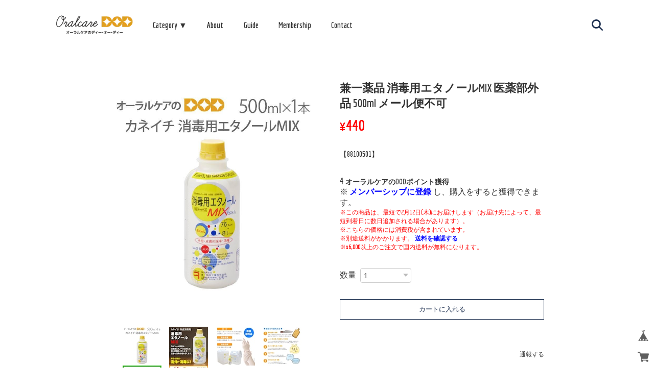

--- FILE ---
content_type: text/html; charset=UTF-8
request_url: https://www.oralcaredod.com/items/74727443
body_size: 50698
content:
    <!DOCTYPE html>
    <html lang="ja">
      <head>

<link rel="stylesheet" type="text/css" href="https://cf-baseassets.thebase.in/a6f4fb53a272ed34ba8737aede590f42/asset/shop/BASEshop-c04794395695aab12cc9.css"/>
        <meta charset="utf-8">
        <meta name="copyright" content="BASE">
        <meta name="viewport" content="viewport-fit=cover, width=device-width, initial-scale=1.0, maximum-scale=1.0, user-scalable=no">
        <title>兼一薬品 消毒用エタノールMIX 医薬部外品 500ml メール便不可 | オーラルケアのDOD本店</title>
        <link rel='icon' type='image/png' href='//static.thebase.in/favicon.png' />
<link rel='apple-touch-icon' sizes='180x180' href='//static.thebase.in/apple-touch-icon.png' />
<link rel='apple-touch-icon-precomposed' href='//static.thebase.in/apple-touch-icon.png' />

        <link rel='canonical' href='https://www.oralcaredod.com/items/74727443' />

        
<style type="text/css">
body { 
        background-image: none;
        background-color: #FFFFFF;
     }
</style>

        <script src='/js/jquery-1.8.2.min.js'></script>
        <script type="text/javascript">
	var _gaq = _gaq || [];
	var gtag = gtag || function(){};
</script>
			<script>
window.dataLayer = window.dataLayer || [];
window.dataLayer.push({

	
						'shopTheme': "my_theme_59484",
		
				'shopId': "oralcaredod-base-shop",

						'itemId': "74727443",
		
				
							'itemPrice': 440,
			'GA4ViewItems': [
				{
					'item_id': "74727443",
					'item_name': "\u517c\u4e00\u85ac\u54c1 \u6d88\u6bd2\u7528\u30a8\u30bf\u30ce\u30fc\u30ebMIX \u533b\u85ac\u90e8\u5916\u54c1 500ml \u30e1\u30fc\u30eb\u4fbf\u4e0d\u53ef",
					'price': 440,
					'quantity': 1,
				}
			],
		
	
		});
</script>


<!-- Google Tag Manager for thebase.in-->
<noscript><iframe src="//www.googletagmanager.com/ns.html?id=GTM-K652NBTK"
height="0" width="0" style="display:none;visibility:hidden"></iframe></noscript>
<script>(function(w,d,s,l,i){w[l]=w[l]||[];w[l].push({'gtm.start':
new Date().getTime(),event:'gtm.js'});var f=d.getElementsByTagName(s)[0],
j=d.createElement(s),dl=l!='dataLayer'?'&l='+l:'';j.async=true;j.src=
'//www.googletagmanager.com/gtm.js?id='+i+dl;f.parentNode.insertBefore(j,f);
})(window,document,'script','dataLayer','GTM-K652NBTK');</script>
<!-- End Google Tag Manager -->

<script type="text/javascript">


</script>

	





	<!-- Facebook Pixel Code -->
	<script>
		!function(f,b,e,v,n,t,s){if(f.fbq)return;n=f.fbq=function(){n.callMethod?
			n.callMethod.apply(n,arguments):n.queue.push(arguments)};if(!f._fbq)f._fbq=n;
			n.push=n;n.loaded=!0;n.version='2.0';n.queue=[];t=b.createElement(e);t.async=!0;
			t.src=v;s=b.getElementsByTagName(e)[0];s.parentNode.insertBefore(t,s)}(window,
			document,'script','https://connect.facebook.net/en_US/fbevents.js');

			
		fbq('init', '1644872846343297', {}, { agent: 'plthebase' });
		fbq('trackSingle', '1644872846343297', 'PageView');

				const viewContentEventId = crypto.randomUUID();
		const viewContentEventIdObj = { eventID: viewContentEventId };
		fbq('trackSingle', '1644872846343297', 'ViewContent', {"content_ids":["74727443"],"content_name":"\u517c\u4e00\u85ac\u54c1 \u6d88\u6bd2\u7528\u30a8\u30bf\u30ce\u30fc\u30ebMIX \u533b\u85ac\u90e8\u5916\u54c1 500ml \u30e1\u30fc\u30eb\u4fbf\u4e0d\u53ef","content_type":"product","contents":[{"id":"74727443","quantity":1,"item_price":440}],"currency":"JPY","value":440}, viewContentEventIdObj);
		data = JSON.parse('{"content_ids":["74727443"],"content_name":"\u517c\u4e00\u85ac\u54c1 \u6d88\u6bd2\u7528\u30a8\u30bf\u30ce\u30fc\u30ebMIX \u533b\u85ac\u90e8\u5916\u54c1 500ml \u30e1\u30fc\u30eb\u4fbf\u4e0d\u53ef","content_type":"product","contents":[{"id":"74727443","quantity":1,"item_price":440}],"currency":"JPY","value":440}');
		data.event_name = 'ViewContent';
		data.event_id = viewContentEventId;
				if (data) {
			(function(data) {
				window.addEventListener('load', function() {
					$.ajax({
						type: 'POST',
						url: "https://www.oralcaredod.com/facebook/conversion/",
						dataType: 'json',
						data: data,
						success: function (data) {},
					})
				})
			})(data)
		}

	</script>
	<!-- End Facebook Pixel Code -->



	
                    <meta name="description" content="【88100501】" />

<meta property="fb:app_id" content="350947278320210" />
<meta property="og:description" content="【88100501】" />
<meta property="og:title" content="兼一薬品 消毒用エタノールMIX 医薬部外品 500ml メール便不可 | オーラルケアのDOD本店 powered by BASE" />
<meta property="og:image" content="https://baseec-img-mng.akamaized.net/images/item/origin/d525ca2a96cc808236ec1f0e435b6a00.jpg?imformat=generic&q=90&im=Resize,width=1200,type=normal" />
<meta property="og:url" content="https://www.oralcaredod.com/items/74727443" />
<meta property="og:site_name" content="オーラルケアのDOD本店" />
<meta property="og:type" content="product" />

<meta property="product:price:amount" content="440" />
<meta property="product:price:currency" content="JPY" />
<meta property="product:product_link" content="https://www.oralcaredod.com/items/74727443" />

<meta name="twitter:card" content="summary_large_image" />
<meta name="twitter:site" content="@oralcare_dod" />
<meta name="twitter:url" content="https://www.oralcaredod.com/items/74727443" />
<meta name="twitter:title" content="兼一薬品 消毒用エタノールMIX 医薬部外品 500ml メール便不可 | オーラルケアのDOD本店" />
<meta name="twitter:description" content="【88100501】" />
<meta name="twitter:image" content="https://baseec-img-mng.akamaized.net/images/item/origin/d525ca2a96cc808236ec1f0e435b6a00.jpg?imformat=generic&q=90&im=Resize,width=1200,type=normal" />
<meta name="keywords" content="兼一薬品,エタノール,医薬部外品,500ml,消毒用" />
            <link rel="stylesheet" href="https://thebase.com/css/bootstrap.min.css">
            <link rel="stylesheet" href="https://cdn.jsdelivr.net/gh/malihu/malihu-custom-scrollbar-plugin@3.1.5/jquery.mCustomScrollbar.min.css">
                                            <link rel="stylesheet" type="text/css" href="https://thebase.com/search/css/shopTemplate/search.css?1768288314988">
                             
            <link rel="stylesheet" type="text/css" href="https://thebase.com/item_label/css/ShopTemplate/style.css?1768288314988">
            <script type="text/javascript" src="https://thebase.com/item_label/js/ShopTemplate/labelpostion.js?1768288314988"></script>
                <link rel="icon" type="image/png" href="https://basefile.akamaized.net/oralcaredod-base-shop/6458aae3304e0/dodIcon.png">
        <link rel="apple-touch-icon" sizes="180x180" href="https://basefile.akamaized.net/oralcaredod-base-shop/6458aae3304e0/dodIcon.png">
        <link rel="stylesheet" href="https://cdn.jsdelivr.net/gh/jackmoore/colorbox@1.6.4/example1/colorbox.css">
        <link rel="stylesheet" href="https://fonts.googleapis.com/css?family=Lato:400,700">
        <link rel="stylesheet" href="https://use.fontawesome.com/releases/v5.6.4/css/all.css">
        <link href="https://fonts.googleapis.com/css?family=Bangers" rel="stylesheet">
        <link href="https://fonts.googleapis.com/css?family=Economica:700" rel="stylesheet">
        <script src="https://ajax.googleapis.com/ajax/libs/jquery/3.6.0/jquery.min.js"></script>
        <script src="https://cdn.jsdelivr.net/gh/jimyi/jquery_bottom@1b7e2204c9193647884581804011ceb5d1d95aac/jquery.bottom-1.0.min.js"></script>
        <script src="https://thebase.com/js/change_status.js?1768288314988"></script>
        <style>
          * {
            margin: 0 auto;
            padding: 0;
            text-decoration: none;
            list-style: none;
            color: #333;
          }

          .hide {
            animation: fadeOut 0.4s;
            animation-fill-mode: forwards;
          }

          @keyframes fadeOut {
            from {
              visibility: visible;
              opacity: 1;
            }

            to {
              visibility: hidden;
              opacity: 0;
            }
          }

          .display {
            animation: fadeIn 1s;
            animation-fill-mode: forwards;
          }

          @keyframes fadeIn {
            from {
              visibility: hidden;
              opacity: 0;
            }

            to {
              visibility: visible;
              opacity: 1;
            }
          }

          .ban {
            overflow-y: hidden;
          }

          .ban2nd {
            overflow-y: hidden;
            touch-action: none;
          }

          .loading {
            position: fixed;
            top: 0;
            left: 0;
            z-index: 1000;
            width: 100vw;
            height: 100vh;
            background: #1e3050;
          }

          .loading > div {
            display: block;
            position: absolute;
            top: calc(50% - 32.5px);
            left: 50%;
            width: 15px;
            background: white;
            animation: loading 1s infinite ease-in-out 0.16s;
          }

          .loading > div::before {
            content: '';
            display: block;
            position: absolute;
            top: 0;
            width: 15px;
            left: -25px;
            background: white;
            animation: loading 1s infinite ease-in-out;
          }

          .loading > div::after {
            content: '';
            display: block;
            position: absolute;
            top: 0;
            width: 15px;
            left: 25px;
            background: white;
            animation: loading 1s infinite ease-in-out 0.32s;
          }

          @keyframes loading {
            0% {
              box-shadow: 0 0 white;
              height: 65px;
            }

            40% {
              box-shadow: 0 -40px white;
              height: 105px;
            }

            80% {
              box-shadow: 0 0 white;
              height: 65px;
            }

            100% {
              box-shadow: 0 0 white;
              height: 65px;
            }
          }

          body {
            padding-top: 55px;
          }

          header.ban {
            pointer-events: none;
            touch-action: none;
          }

          .slider.ban {
            pointer-events: none;
            touch-action: none;
          }

          .spHeader {
            display: flex;
            position: fixed;
            top: 0;
            z-index: 1;
            align-items: center;
            width: 100%;
            height: 55px;
            background: white;
          }

          .spHeader > h1 > a {
            display: block;
            width: 150px;
          }

          .spHeader > h1 > a > img {
            display: block;
            width: 100%;
          }

          .hamburger {
            display: block;
            z-index: 1;
            position: fixed;
            top: 8.5px;
            left: 7px;
            width: 38px;
            height: 38px;
          }

          .hamburger > span {
            display: block;
            position: absolute;
            width: 18px;
            height: 2px;
            left: 9px;
            background: #1e3050;
          }

          .hamburger > span:nth-child(1) {
            top: 12px;
          }

          .hamburger > span:nth-child(2) {
            top: 18px;
          }

          .hamburger > span:nth-child(3) {
            top: 24px;
          }

          .globalMenu {
            display: block;
            position: fixed;
            top: 0;
            left: 0;
            z-index: 3;
            transform: translateX(-100%);
            width: 75%;
            background: #121c30;
            text-align: center;
            color: white;
            font-size: 18px;
            opacity: 0;
            transition: all 0.6s;
            font-family: 'Economica', sans-serif;
            height:100%;
          }

          .globalMenu.active {
            transform: translateX(0);
            opacity: 1;
            height:100%;
          }

          .globalMenu > ul {
            width: 100%;
            line-height: 4;
          }

          .globalMenu > ul > li > a {
            display: block;
            color: white;
          }

          .accordion {
            position: relative;
            user-select: none;
            font-weight: normal;
            color: white;
          }

          .accordion::before {
            content: '＋';
            display: block;
            position: absolute;
            right: 20px;
            color: white;
          }

          .accordion.open::before {
            content: '－';
          }

          .accordionContent {
            width: 100%;
            height: 0;
            line-height: 0;
            overflow: hidden;
            background: #121c30;
            opacity: 0;
            transition: all 0.3s;
          }

          .accordionContent.open {
            height: 360px;
            line-height: 4;
            overflow-y: auto;
            opacity: 1;
          }

          .accordionContent > ul > li > a {
            display: block;
            color: white;
          }

          .accordionContent > ul > li > ul {
            display: inherit;
          }

          .accordionContent > ul > li > ul > li a {
            color: #999;
          }

          .hiddenSearch {
            position: relative;
          }

          .hiddenForm {
            position: fixed;
            display: inline-flex;
            align-items: center;
            bottom: 0;
            left: 0;
            z-index: 3;
            transform: translateX(-100%);
            width: 100%;
            height: 72px;
            background: #121c30;
            opacity: 0;
            transition: all 0.6s;
          }

          .hiddenForm.active {
            transform: translateX(0);
            opacity: 1;
          }

          .hiddenForm > input {
            text-align: center;
            margin-left: auto!important;
            margin-right: 0;
            margin-bottom: 0!important;
            padding: 0!important;
            border: none!important;
            border-radius: 15px!important;
            outline: none;
            box-shadow: initial!important;
            width: 150px;
            height: 30px;
            font-size: 13px!important;
            font-family: 'Economica', sans-serif;
          }

          .hiddenForm > button {
            display: block;
            margin-left: 0;
            border: none;
            background: transparent;
          }

          .hiddenForm > button > span {
            position: relative;
            display: block;
            width: 30px;
            height: 30px;
          }

          .hiddenForm > button > span > svg {
            position: absolute;
            top: 50%;
            left: 50%;
            transform: translateX(-50%) translateY(-50%);
            width: 1rem;
          }

          .globalBG {
            display: block;
            visibility: hidden;
            position: fixed;
            top: 0;
            left: 0;
            z-index: -1;
            width: 100%;
            height: 100vh;
            background: #121c30;
            opacity: 0;
            transition: all 0.2s;
          }

          .globalBG.active {
            visibility: visible;
            z-index: 2;
            opacity: 0.8;
          }

          .cross {
            display: block;
            z-index: 2;
            position: fixed;
            top: 8.5px;
            right: 7px;
            width: 38px;
            height: 38px;
          }

          .cross > span {
            display: block;
            position: absolute;
            width: 18px;
            height: 2px;
            right: 9px;
            background: white;
          }

          .cross > span:nth-child(1) {
            top: 19px;
            transform: rotate(-45deg);
          }

          .cross > span:nth-child(2) {
            top: 19px;
            transform: rotate(45deg);
          }

          .pcHeader {
            display: none;
          }

          .hiddenHeader {
            display: none;
          }

          .notFound {
            text-align: center;
            font-size: 16px;
            color: red;
            font-family: 'Economica', sans-serif;
          }

          .buffer {
            margin-bottom: 30px;
          }

          .sp2ndHeader {
            position: fixed;
            display: block;
            z-index: 1;
            top: 55px;
            width: 100%;
            background: #1e3050;
            font-family: 'Economica', sans-serif;
          }

          .sp2ndHeader > ul {
            display: flex;
            align-items: center;
          }

          .sp2ndHeader > ul > li {
            flex: 1;
          }

          .sp2ndHeader > ul > li > a {
            display: block;
            padding: 6px 0;
          }

          .categoryHeader::after {
            content: 'Category';
            display: block;
            text-align: center;
            padding-top: 4px;
            color: white;
            font-size: 15px;
          }

          .aboutHeader::after {
            content: 'About';
            display: block;
            text-align: center;
            padding-top: 4px;
            color: white;
            font-size: 15px;
          }

          .membershipHeader::after {
            content: 'Membership';
            display: block;
            text-align: center;
            padding-top: 4px;
            color: white;
            font-size: 15px;
          }

          .contactHeader::after {
            content: 'Contact';
            display: block;
            text-align: center;
            padding-top: 4px;
            color: white;
            font-size: 15px;
          }

          .searchHeader::after {
            content: 'Search';
            display: block;
            text-align: center;
            padding-top: 4px;
            color: white;
            font-size: 15px;
          }

          .categoryMenu {
            display: block;
            position: fixed;
            top: 110px;
            z-index: 1;
            transform: scale(0);
            width: 100%;
            height: calc(100% - 110px);
            background: #1e3050;
            text-align: center;
            font-size: 18px;
            overflow-y: hidden;
            visibility: hidden;
            opacity: 0;
            transition: all 0.6s;
            font-family: 'Economica', sans-serif;
          }

          .categoryMenu.active {
            transform: scale(1);
            overflow-y: auto;
            visibility: visible;
            opacity: 1;
          }

          .categoryMenu > ul > li > a {
            display: block;
            padding: 14px 0;
            color: white;
          }

          .categoryMenu > ul > li > ul {
            display: none;
          }

          .triggerForm {
            position: fixed;
            display: inline-flex;
            align-items: center;
            top: 0;
            z-index: 3;
            transform: translateX(100%);
            width: 100%;
            height: 55px;
            background: #1e3050;
            opacity: 0;
            transition: all 0.6s;
          }

          .triggerForm.active {
            transform: translateX(0);
            opacity: 1;
          }

          .triggerForm > input {
            text-align: center;
            margin-right: 0;
            border: none;
            border-radius: 15px;
            outline: none;
            width: 150px;
            height: 30px;
            font-family: 'Economica', sans-serif;
          }

          .triggerForm > button {
            display: block;
            margin-left: 0;
            border: none;
            background: transparent;
          }

          .triggerForm > button > span {
            position: relative;
            display: block;
            width: 30px;
            height: 30px;
          }

          .triggerForm > button > span > svg {
            position: absolute;
            top: 50%;
            left: 50%;
            transform: translateX(-50%) translateY(-50%);
            width: 1rem;
          }

          .sp2ndHeader > ul > li > a > svg  {
            display: block;
            height: 22px;
          }

          .slider {
            position: relative;
            overflow: hidden;
            padding-top: 55px;
          }

          .prev {
            display: none;
          }

          .next {
            display: none;
          }

          .slide {
            display: flex;
            width: 300vw;
          }

          .slider1 {
            transform: translateX(0);
            transition: all 0.4s;
          }

          .slider2 {
            transform: translateX(-100vw);
            transition: all 0.4s;
          }

          .slider3 {
            transform: translateX(-200vw);
            transition: all 0.4s;
          }

          /**/.slider4 {
            transform: translateX(-300vw);
            transition: all 0.4s;
          }

          .content > a {
            display: block;
            width: 100%;
          }

          .content > a > img {
            display: block;
            width: 100vw;
          }

          .indicatorBox {
            margin-top: 20px
          }

          .indicator {
            display: flex;
            width: 130px;
          }

          .indicator > li {
            width: 26px;
            height: 4px;
            background: #1e3050;
            transition: all 0.2s;
          }

          #list1 {
            background-color: #e39f22;
          }

          .wrap {
            text-align: center;
            margin: 30px auto 20px auto;
          }

          h2 {
            display: inline-block;
            font-weight: normal;
            font-size: 32px;
            font-family: 'Economica', sans-serif;
          }

          h2::after {
            content: '';
            display: block;
            margin-top: 18px;
            height: 1px;
            background: #333;
          }

          .info {
            display: block;
            flex-direction: row;
            flex-wrap: wrap;
            overflow-y: scroll;
            max-width: 350px;
            height: 200px;
            font-family: 'Economica', sans-serif;
          }

          dt {
            width: 100%;
            margin-bottom: 5px;
          }

          dd {
            width: 100%;
            margin-bottom: 10px;
          }

          dt > span {
            display: inline-block;
            text-align: center;
            width: 70px;
            font-size: 14px;
            margin-right: 13px;
            color: white;
            background-color: #1e3050;
          }

          dt > time {
            font-size: 14px;
          }

          dd > p {
            font-size: 15px;
          }

          .holiday img {
            width:100%;
          }

          .goodsBox {
            display: flex;
            flex-wrap: wrap;
            max-width: 360px;
            font-family: 'Economica', sans-serif;
          }

          .goodsBox > li {
            max-width: 170px;
            margin: 1rem auto;
          }

          .goodsBox > li > a {
            display: block;
            width: 100%;
          }

          .goodsBox > li > a > img {
            display: block;
            width: 100%;
          }

          .sell {
            text-align: center;
            font-size: 16px;
          }

          .soonBlue {
            display: inline-block;
            margin-top: 2px;
            color: blue!important;
          }

          .priceSize {
            display: inline-block;
            margin-top: 5px;
            font-size: 26px!important;
          }

          .soldRed {
            display: inline-block;
            margin-top: 2px;
            color: red!important;
          }

          section {
            background: #e8eaed;
          }

          section > .wrap {
            margin-bottom: 0;
          }

          .category {
            padding: 30px 0 20px 0;
          }

          .categoryBoxSP {
            display: block;
            font-size: 18px;
          }

          .categoryBoxSP > ul > li:last-child {
            padding-bottom: 30px;
          }

          .categoryBoxSP > ul > li > a {
            display: block;
            padding: 1rem 0;
          }

          .categoryBoxSP > ul > li > ul {
            display: none;
          }

          .categoryBoxPC {
            display: none;
          }

          footer {
            position: relative;
            text-align: center;
            background: #1e3050;
          }

          .top {
            color: white;
            display: inline-block;
            margin: 15px auto;
            width: 38px;
            padding: 5px 0;
            font-size: 24px;
            cursor: pointer;
            font-family: 'Economica', sans-serif;
          }

          .SNS {
            display: flex;
            max-width: 153px;
          }

          .SNS > li {
            flex: 1;
          }

          .SNS > li > a {
            display: block;
            position: relative;
            width: 38px;
            height: 38px;
          }

          .SNS > li > a > svg {
            display: block;
            position: absolute;
            top: 50%;
            left: 50%;
            transform: translateX(-50%) translateY(-50%);
            height: 28px;
          }

          .smallBox {
            display: block;
            padding-top: 15px;
          }

          .smallBox > li > a {
            display: inline-block;
          }

          .smallBox > li > a > small {
            color: white;
          }

          footer > p {
            text-align: center;
            padding: 30px 0 25px 0;
            font-family: 'Economica', sans-serif;
          }

          small {
            font-size: 10px;
            color: white;
          }

          .clearfix {
            position: fixed;
            display: block;
            bottom: 0;
            right: 0;
          }

          .clearfix > li {
            position: relative;
            width: 38px;
            height: 38px;
          }

          .clearfix > li > a {
            position: absolute;
            display: block;
            top: 50%;
            left: 50%;
            transform: translateX(-50%) translateY(-50%);
            width: 22px;
            height: 22px;
          }

          .clearfix > li > a > img {
            display: block;
            width: 100%;
            height: 100%;
          }

          .breadBox {
            max-width: 335px;
          }

          .breadcrumb {
            display: inline-flex;
            margin: 30px 0 14px 0;
            font-size: 12px;
            font-family: 'Economica', sans-serif;
          }

          .breadcrumb__child {
            margin-right: 5px;
          }

          .breadcrumb__child:last-child {
            margin-right: 0;
            font-weight: bold;
          }

          .breadcrumb__child::after {
            content: '>';
            display: inline-block;
            margin-left: 5px;
          }

          .breadcrumb__child:last-child::after {
            display: none;
          }

          .categoryMain {
            text-align: center;
            max-width: 360px;
          }

          .categoryMain > h2 {
            display: inline-block;
            padding-bottom: 20px;
            font-weight: normal;
            font-size: 22px;
          }

          .backgroundGray {
            background: #e8eaed;
          }

          .childCategories {
            display: block;
            text-align: center;
          }

          .childCategories > li > a {
            display: block;
            font-size: 18px;
            padding: 1rem 0 1rem 0;
            font-family: 'Economica', sans-serif;
          }

          .itemSearchResult {
            text-align: center;
            margin: 30px 0 20px 0;
            font-size: 22px;
          }

          .itemPageMain {
            max-width: 315px;
            margin-top: 30px;
            font-family: 'Economica', sans-serif;
          }

          #slideImg > li {
            z-index: 0!important;
          }

          #slideImg > li > a {
            display: block;
            width: 100%;
          }

          #slideImg > li > a > img {
            display: block;
            width: 315px;
          }

          .itemPageMain > div > h1 {
            text-align: left;
            margin: 1rem auto 4px auto;
            font-size: 16px;
          }

          .h1SP {
            display: block;
          }

          #slideImgPager {
            max-width: 295px;
          }

          .itemPageMain > div > div {
            margin-bottom: 1rem;
          }

          .h1PC {
            display: none;
          }

          .itemPrice {
            display: inline-block;
            text-align: left;
            font-size: 26px;
            padding-right:15px;
            color:#f00;
          }
          .itemPricepre {
            display: inline-block;
            text-align: left;
            font-size: 24px;
            padding-right:10px;
          }
          .itemPricepre::after {
            padding-left:5px;
            content: "→";
            font-size: 24px;
          }

          .itemSoonBlue {
            display: inline-block;
            text-align: left;
            font-size: 18px;
            color: blue;
          }

          .itemSoldRed {
            display: inline-block;
            text-align: left;
            margin-left: 8px;
            font-size: 18px;
            color: red;
          }

          .mCSB_container {
            display: flex;
            flex-wrap: wrap;
            justify-content: space-between;
            gap: 10px;
            margin-bottom: 1rem;
          }

          .mCSB_container::before {
            display: none;
          }

          .mCSB_container::after {
            content: '';
            display: block;
            width: 30%;
          }

          .mCSB_container > li {
            width: 30%;
            margin: 0px;
          }

          .mCSB_container > li > a {
            display: block;
            width: 76px;
          }

          .mCSB_container > li > a > img {
            display: block;
            width: 100%;
          }

          .itemDescription > p {
            font-size: 15px;
          }

          #itemAttention > p {
            font-size: 12px;
            color: red;
          }

          .attention > a {
            color: red;
          }

          #postageInfo {
            border-radius: 0!important;
            font-size: 15px!important;
          }

          .shippingInfoBlock {
            min-height: 500px!important;
          }

          .shippingInfo__title {
            border-bottom: 1px solid #e8eaed!important;
            font-size: 22px!important;
          }

          .shippingInfo__inner {
            padding: 0 2rem!important;
          }

          .shippingList {
            margin: 0 0 20px!important;
          }

          .shippingList__title {
            border-bottom: 1px solid #e8eaed!important;
            padding-bottom: 2px!important;
            font-size: 15px!important;
          }

          .areaTitle {
            font-size: 15px!important;
          }

          .prefBox {
            position: initial;
            background-color: #e8eaed!important;
            color: #333!important;
          }

          .prefBox__list {
            width: 49%!important;
            height: auto!important;
            padding: 10px 0!important;
          }

          .prefBox__list > div {
            text-align: center!important;
          }

          .purchaseElement {
            display: inline-flex;
            align-items: center;
            margin-bottom: 1rem;
          }

          .purchaseElement > label {
            margin-left: 0;
          }

          .purchaseElement > select {
            margin: 0 auto 0 8px;
            padding: 3px 6px;
            min-height: initial;
          }

          .purchaseButton > button {
            width: 100%;
            height: 40px;
            border: none;
            color: white;
            background: #1e3050;
          }

          .purchaseButton > a {
            display: none;
          }

          #reportBtn {
            text-align: right;
            margin: 40px auto 20px auto;
            font-size: 10px;
          }

          .aboutPageMain {
            max-width: 302px;
            margin-bottom: 20px;
            font-size: 15px;
            font-family: 'Economica', sans-serif;
          }

          #membership {
            max-width: 302px;
            padding: 0 0 20px!important;
            font-family: 'Economica', sans-serif;
          }

          .membership .guide .content .heading {
            font-weight: normal!important;
            padding: 30px 0 20px;
            font-size: 22px!important;
            line-height: initial!important;
          }

          .guide > .content {
            text-align: center;
            background: none;
          }

          .description {
            margin-top: 0!important;
          }

          .membership .guide .content .description > p {
            font-size: 15px!important;
            text-align: left;
            line-height: initial!important;
          }

          .about-point {
            margin-top: 0!important;
            background: none!important;
            text-align: center!important;
          }

          .heading-point {
            font-weight: normal!important;
            padding: 30px 0 20px;
            font-size: 22px!important;
            line-height: initial!important;
            text-align: center!important;
          }

          .membership .guide .about-point .description {
            display: block;
            margin: 0 auto!important;
          }

          .membership .guide .about-point .description .description-details {
            font-size: 15px!important;
            text-align: left;
            line-height: initial!important;
          }

          .membership .guide .register {
            padding: 25px!important;
            margin-top: 30px!important;
            background-color: #e8eaed!important;
          }

          .membership .guide .register .heading {
            font-size: 20px!important;
            line-height: initial!important;
          }

          .membership .guide .register .description {
            margin-top: 0!important;
            line-height: initial!important;
          }

          .membership .guide .register .description-link {
            color: red!important;
            text-decoration: underline!important;
          }

          .membership .guide .register .mail-magazine .mail-magazine-wrapper {
            font-size: 15px!important;
            color: #333!important;
          }

          .membership .guide .register .mail-magazine .mail-magazine-wrapper .checkbox:checked {
            box-shadow: initial!important;
            border-color: initial!important;
            background: #e39f22;
          }

          .membership .guide .register .mail-magazine .mail-magazine-wrapper .checkbox {
            border-radius: 0!important;
          }

          .membership .guide .register .mail-magazine .mail-magazine-wrapper .label {
            font-size: 15px!important;
            color: #e39f22!important;
            text-decoration: underline;
          }

          .membership .guide .register .link-wrapper {
            margin-top: 16px!important;
          }

          .membership .guide .register .link {
            width: 100%!important;
            padding: 0!important;
            border-radius: 0!important;
            background: #e39f22!important;
            font-size: 20px!important;
            line-height: initial!important;
            height: 50px;
          }

          .membership .guide .register .login {
            margin-top: 16px!important;
            line-height: initial!important;
          }

          .membership .guide .register .login-link {
            color: red!important;
            text-decoration: underline!important;
          }

          .inquirySection {
            max-width: 255px;
            text-align: center;
            background: white;
          }

          .inquirySection > h1 {
            display: inline-block;
            padding: 30px 0 20px 0;
            font-weight: normal;
            font-size: 32px;
            font-family: 'Economica', sans-serif;
          }

          .inquirySection > h1::after {
            display: block;
            content: '';
            margin-top: 18px;
            height: 1px;
            background: #333;
          }

          .inquirySection > p {
            font-size: 15px;
          }

          .inquirySection > form {
            margin-bottom: 20px;
          }

          .inquirySection > form > dl > dt {
            text-align: left;
            margin-bottom: 3px;
            font-size: 13px;
            font-family: 'Economica', sans-serif;
          }

          .inquirySection > form > dl > dt > span {
            width: initial;
            margin: 0 auto 0 6px;
            font-size: 11px;
            color: red;
            background-color: transparent;
          }

          .inquirySection > form > dl > dd {
            margin-bottom: 25px;
          }

          .inquirySection > form > dl > dd > input {
            width: 225px;
            height: 40px;
            border: none;
            padding: 0 15px;
            background: #e8eaed;
            outline: none;
            font-family: 'Economica', sans-serif;
          }

          .inquirySection > form > dl > dd > input:active {
            background: #e8eaed;
          }

          .inquirySection > form > dl > dd > textarea {
            width: 225px;
            height: 140px;
            border: none;
            padding: 10px 15px;
            background: #e8eaed;
            outline: none;
            font-family: 'Economica', sans-serif;
          }

          .inquirySection > form > dl > dd > textarea:active {
            background: #e8eaed;
          }

          .control-panel > input {
            width: 100%;
            height: 40px;
            border: none;
            color: white;
            background: #1e3050;
          }

          #privacy {
            text-align: center;
            max-width: 302px;
            font-family: 'Economica', sans-serif;
          }

          #privacy > h2 {
            display: inline-block;
            padding: 30px 0 20px 0;
            font-weight: normal;
            font-size: 22px;
          }

          #privacy > p {
            text-align: left;
            font-size: 15px;
            margin-bottom: 20px;
          }

          #privacy > dl {
            text-align: left;
            font-size: 15px;
          }

          #privacy > dl > dt {
            margin-bottom: 6px;
            font-weight: bold;
          }

          #privacy > dl > dd {
            margin-bottom: 30px;
          }

          #privacy > dl > dd > ul > li > a {
            display: inline-block;
            color: red;
            text-decoration: underline;
          }

          #privacy > dl > dd:last-child {
            margin-bottom: 20px;
          }

          #law {
            text-align: center;
            margin-bottom: -10px;
            max-width: 302px;
            font-family: 'Economica', sans-serif;
          }

          #law > h2 {
            display: inline-block;
            padding: 30px 0 20px 0;
            font-weight: normal;
            font-size: 22px;
          }

          #law > h3 {
            text-align: left;
            font-size: 15px;
            margin-bottom: 6px;
          }

          #law > p {
            text-align: left;
            font-size: 15px;
            margin-bottom: 30px;
          }

          .law__telnum {
            display: block!important;
          }

          .atobaraiTerm {
            text-align: left;
            font-size: 15px;
          }

          .bnplTerm {
            text-align: left;
            font-size: 15px;
          }

          .btTerm {
            text-align: left;
            font-size: 15px;
          }
          #law .atobaraiTerm,
          #law .bnplTerm,
          #law .btTerm {
            display:none;
          }
          /*ブログ*/
          .blogDetail {
            margin:15px 0 -30px 0;
          }
          .blog_inner {
            text-align:center;
          }
          .blog_contents {
            width:302px;
            margin:0 auto;
          }
          .blog_title h2 {
            font-size:22px;
          }
          .blog_body {
            text-align:left;
          }
          .blogDetail .social {
            display:none;
          }

          @media (min-width: 600px) {

          }

          @media (min-width: 1100px) {
            body {
              padding-top: 0;
            }

            .spHeader {
              display: none;
            }

            .globalMenu {
              display: none;
            }

            .globalBG {
              display: none;
            }

            .pcHeader {
              position: relative;
              display: flex;
              align-items: center;
              max-width: 1100px;
              font-family: 'Economica', sans-serif;
            }

            .mainNav {
              margin-left: 0;
              width: 620px;
            }

            ul {
              display: flex;
              align-items: center;
            }

            .mainNav > ul > li {
              padding: 30px 0;
            }

            .mainNav > ul > li > h1 > a {
              display: block;
              width: 150px;
            }

            .mainNav > ul > li > h1 > a > img {
              display: block;
              width: 100%;
            }

            .mainNav > ul > li > h1 > a > img:hover {
              opacity: 0.55;
            }

            .parentMenu:hover .watermark {
              opacity: 0.5;
            }

            .parentMenu:hover .childMenu {
              visibility: visible;
            }

            .watermark {
              display: block;
            }

            .watermark:hover {
              opacity: 0.5;
            }

            .childMenu {
              visibility: hidden;
            }

            .childMenu > span {
              position: absolute;
              top: 80px;
              left: 278px;
              border-left: 10px solid transparent;
              border-right: 10px solid transparent;
              border-bottom: 10px solid #e8eaed;
            }

            .childMenu > ul {
              display: flex;
              z-index: 1;
              align-items: center;
              flex-wrap: wrap;
              position: absolute;
              top: 90px;
              left: 0;
              width: 100%;
              text-align: center;
              justify-content: space-between;
              font-size: 15px;
              background: #e8eaed;
            }

            .childMenu > ul::before {
              content: "";
              display: block;
              width: 25%;
              order: 1;
            }

            .childMenu > ul::after {
              content:"";
              display: block;
              width: 25%;
            }

            .childMenu > ul > li {
              width: 25%;
              padding: 15px 0;
            }

            .childMenu > ul > li > a {
              display: inline-block;
            }

            .childMenu > ul > li > a:hover {
              opacity: 0.5;
            }

            .childMenu > ul > li > ul {
              display: none;
            }

            .iconSearch {
              margin-right: 0;
              display: block;
              padding: 10px;
              cursor: pointer;
            }

            .iconSearch:hover {
              opacity: 0.6;
            }

            .icon {
              display: block;
              height: 22px;
            }

            .displayForm {
              display: inline-flex;
              align-items: center;
              visibility: hidden;
              opacity: 0;
              transition: all 0.6s;
            }

            .displayForm.active {
              visibility: visible;
              opacity: 1;
            }

            .displayForm > input {
              text-align: center;
              margin-right: 0;
              margin-bottom: 0!important;
              padding: 0!important;
              border: none!important;
              border-radius: 15px!important;
              outline: none;
              box-shadow: initial!important;
              width: 180px;
              height: 30px;
              font-size: 13px!important;
              font-family: 'Economica', sans-serif;
            }

            .displayForm > button {
              display: block;
              margin-left: 0;
              border: none;
              background: transparent;
              cursor: pointer;
            }

            .displayForm > button:hover {
              opacity: 0.6;
            }

            .displayForm > button > span {
              position: relative;
              display: block;
              width: 30px;
              height: 30px;
            }

            .displayForm > button > span > svg {
              position: absolute;
              top: 50%;
              left: 50%;
              transform: translateX(-50%) translateY(-50%);
              width: 1rem;
            }

            .hiddenHeader {
              display: block;
              z-index: 1;
              position: fixed;
              top: -98px;
              width: 100%;
              background: white;
              opacity: 0;
              transition: all 0.6s;
            }

            .hiddenHeader.fixedHeader {
              top: 0;
              opacity: 1;
            }

            .hiddeniconSearch {
              margin-right: 0;
              display: block;
              padding: 10px;
              cursor: pointer;
            }

            .hiddeniconSearch:hover {
              opacity: 0.6;
            }

            .hiddendisplayForm {
              display: inline-flex;
              align-items: center;
              visibility: hidden;
              opacity: 0;
              transition: all 0.6s;
            }

            .hiddendisplayForm.active {
              visibility: visible;
              opacity: 1;
            }

            .hiddendisplayForm > input {
              text-align: center;
              margin-right: 0;
              margin-bottom: 0!important;
              padding: 0!important;
              border: none!important;
              border-radius: 15px!important;
              outline: none;
              box-shadow: initial!important;
              width: 180px;
              height: 30px;
              font-size: 13px!important;
              font-family: 'Economica', sans-serif;
            }

            .hiddendisplayForm > button {
              display: block;
              margin-left: 0;
              border: none;
              background: transparent;
              cursor: pointer;
            }

            .hiddendisplayForm > button:hover {
              opacity: 0.6;
            }

            .hiddendisplayForm > button > span {
              position: relative;
              display: block;
              width: 30px;
              height: 30px;
            }

            .hiddendisplayForm > button > span > svg {
              position: absolute;
              top: 50%;
              left: 50%;
              transform: translateX(-50%) translateY(-50%);
              width: 1rem;
            }

            .buffer {
              margin-bottom: 60px;
            }

            .sp2ndHeader {
              display: none;
            }

            .triggerForm {
              display: none;
            }

            .slider {
              padding-top: 0;
            }

            .prev {
              display: block;
              position: absolute;
              bottom: 5%;
              left: 25%;
              z-index: 1;
              color: #1e3050;
              font-size: 30px;
              cursor: pointer;
              opacity: 0;
              transition: all 0.3s;
            }

            .prev::after {
              content: 'Prev';
              display: block;
              text-align: center;
              font-size: 15px;
              margin-top: -18px;
              font-family: 'Economica', sans-serif;
            }

            .slider:hover .prev {
              opacity: 1;
            }

            .prev:hover {
              color: #e39f22;
            }

            .next {
              display: block;
              position: absolute;
              bottom: 5%;
              right: 25%;
              z-index: 1;
              color: #1e3050;
              font-size: 30px;
              cursor: pointer;
              opacity: 0;
              transition: all 0.3s;
            }

            .next::after {
              content: 'Next';
              display: block;
              text-align: center;
              font-size: 15px;
              margin-top: -18px;
              font-family: 'Economica', sans-serif;
            }

            .slider:hover .next {
              opacity: 1;
            }

            .next:hover {
              color: #e39f22;
            }

            .content > a > img {
              transition: all 0.3s;
            }

            .content > a > img:hover {
              opacity: 0.65;
            }

            .indicatorBox {
              margin: 28px auto 60px auto;
            }

            .indicator > li {
              cursor: pointer;
            }

            .indicator > li:hover {
              opacity: 0.6;
            }

            .wrap {
              margin: 60px auto 0 auto;
            }

            h2 {
              font-size: 35px;
            }

            .info {
              display: flex;
              max-width: 850px;
              height: 220px;
              margin-top: 60px;
            }

            dt {
              width: 22%;
              margin-bottom: 25px;
            }

            dd {
              width: 78%;
              margin-bottom: initial;
            }

            .holiday img {
            width:80%;
            }

            .goodsBox {
              max-width: 1200px;
              margin-top: 40px;
            }

            .goodsBox > li {
              max-width: 370px;
              margin: 20px auto;
            }

            .frame {
              position: relative;
              background: black;
              overflow: hidden;
            }

            .goodsImg {
              transition: all 0.4s;
            }

            .frame:hover .goodsImg {
              opacity: 0.7;
              transform: scale(1.1);
            }

            .sell {
              position: absolute;
              top: 50%;
              left: 50%;
              transform: translateX(-50%) translateY(-50%);
              color: white;
              opacity: 0;
              transition: all 0.4s;
            }

            .soonBlue {
              margin-top: 4px;
              width: 70px;
              background-color: blue!important;
              color: white!important;
            }

            .priceSize {
              margin-top: 3px;
              font-size: 30px!important;
              color: white!important;
            }

            .soldRed {
              margin-top: 4px;
              width: 70px;
              background-color: red!important;
              color: white!important;
            }

            .frame:hover > .sell {
              opacity: 1;
            }

            section > .wrap {
              padding-bottom: 40px;
            }

            .category {
              padding: 60px 0 40px 0;
            }

            .categoryBoxSP {
              display: none;
            }

            .categoryBoxPC {
              display: block;
            }

            .categoryBoxPC > ul {
              display: flex;
              flex-wrap: wrap;
              max-width: 1100px;
              width: 100%;
              text-align: center;
              justify-content: space-between;
              font-size: 15px;
            }

            .categoryBoxPC > ul::before {
              content: "";
              display: block;
              width: 25%;
              order: 1;
            }

            .categoryBoxPC > ul::after {
              content: "";
              display: block;
              width: 25%;
            }

            .categoryBoxPC > ul > li {
              width: 25%;
              padding: 1rem 0;
            }

            .categoryBoxPC > ul > li > a {
              display: inline-block;
            }

            .categoryBoxPC > ul > li > a:hover {
              opacity: 0.5;
            }

            .categoryBoxPC > ul > li > ul {
              display: none;
            }

            .top {
              margin: 30px auto;
              width: 44px;
              padding: 0;
              font-size: 38px;
              transition: 0.3s;
            }

            .top:hover {
              color: #e39f22;
            }

            footer > .SNS {
              max-width: 850px;
            }

            footer > .SNS > li > a {
              width: 50px;
              height: 50px;
            }

            footer > .SNS > li > a:hover {
              opacity: 0.5;
            }

            .instagram::after {
              content: 'Instagram';
              display: block;
              position: absolute;
              bottom: -17px;
              left: 50%;
              transform: translateX(-50%);
              width: 100%;
              color: white;
              font-size: 15px;
              font-family: 'Economica', sans-serif;
            }

            .line::after {
              content: 'LINE';
              display: block;
              position: absolute;
              bottom: -17px;
              left: 50%;
              transform: translateX(-50%);
              width: 100%;
              color: white;
              font-size: 15px;
              font-family: 'Economica', sans-serif;
            }

            .facebook::after {
              content: 'Facebook';
              display: block;
              position: absolute;
              bottom: -17px;
              left: 50%;
              transform: translateX(-50%);
              width: 100%;
              color: white;
              font-size: 15px;
              font-family: 'Economica', sans-serif;
            }

            .youtube::after {
              content: 'YouTube';
              display: block;
              position: absolute;
              bottom: -17px;
              left: 50%;
              transform: translateX(-50%);
              width: 100%;
              color: white;
              font-size: 15px;
              font-family: 'Economica', sans-serif;
            }

            footer > .SNS > li > a > svg {
              height: 44px;
            }

            .smallBox {
              display: flex;
              max-width: 400px;
              padding-top: 55px;
            }

            .smallBox > li > a:hover {
              opacity: 0.5;
            }

            footer > p {
              padding: 30px 0 50px 0;
            }

            small {
              font-size: 13px;
            }

            .clearfix > li {
              width: 42px;
              height: 42px;
            }

            .clearfix > li > a:hover {
              opacity: 0.5;
            }

            .clearfix > li > a > img {
              display: block;
              width: 22px;
              height: 22px;
            }

            .breadBox {
              max-width: 1100px;
            }

            .breadcrumb {
              margin: 60px 0 28px 0;
              font-size: 14px;
            }

            .breadcrumb > .breadcrumb__child > a:hover {
              opacity: 0.5;
            }

            .categoryMain {
              max-width: initial;
            }

            .categoryMain > h2 {
              padding-bottom: 0;
            }

            .childCategories {
              display: flex;
              flex-wrap: wrap;
              max-width: 1100px;
              width: 100%;
              justify-content: space-between;
              text-align: center;
            }

            .childCategories::before {
              content: "";
              display: block;
              width: 33%;
              order: 1;
            }

            .childCategories::after {
              content: "";
              display: block;
              width: 33%;
            }

            .childCategories > li {
              width: 33%;
            }

            .childCategories > li > a {
              display: inline-block;
              font-size: 15px;
            }

            .childCategories > li > a:hover {
              opacity: 0.5;
            }

            .itemSearchResult {
              margin: 60px 0 40px 0;
            }

            .itemPageMain {
              display: flex;
              max-width: 900px;
              margin-top: 60px;
            }

            .flexBox {
              flex: 1;
              max-width: 400px;
            }

            #slideImg > li {
              width: 100%!important;
              height: 450px;
              top: 50%;
              position:relative;
            }

            #slideImg > li > a > img {
              position: absolute;
              top: 50%;
              left: 50%;
              transform: translateX(-50%) translateY(-50%);
              width: 400px;
              transition: all 0.3s;
            }

            #slideImg > li > a > img:hover {
              opacity: 0.65;
            }

            .h1SP {
              display: none;
            }

            #slideImgPager {
              max-width: 350px;
            }

            .mCSB_container {
              margin-bottom: 30px;
            }

            .mCSB_container::before {
              content: '';
              display: block;
              order: 1;
              width: 76px;
            }

            .mCSB_container::after {
              width: 76px;
            }

            .mCSB_container > li {
              width: 76px;
            }

            .mCSB_container > li > a > img {
              cursor: pointer;
              transition: all 0.3s;
            }

            .mCSB_container > li > a > img:hover {
              opacity: 0.65;
            }

            .h1PC {
              display: block;
            }

            .itemPageMain > div > h1 {
              margin: 0 auto 10px auto;
              font-size: 22px;
            }

            .itemPrice {
              font-size: 30px;
            }

            .itemSoonBlue {
              font-size: 16px;
            }

            .itemSoldRed {
              font-size: 16px;
            }

            .itemDescription > p {
              font-size: 14px;
            }

            .attention > a {
              text-decoration: none!important;
              color: blue;
            }

            .attention > a:hover {
              text-decoration: underline!important;
              color: red;
            }

            .shippingInfo__inner {
              padding: 0 30px 1rem!important;
            }

            .shippingListBlock {
              display: block!important;
            }

            .areaTitle {
              font-size: 12px!important;
            }

            .area1 > div > p {
              color: #e28888;
            }

            .area2 > div > p {
              color: #e2b788;
            }

            .area3 > div > p {
              color: #abe288;
            }

            .area4 > div > p {
              color: #dee288;
            }

            .area5 > div > p {
              color: #88e2c4;
            }

            .area6 > div > p {
              color: #88e292;
            }

            .area7 > div > p {
              color: #88d1e2;
            }

            .area8 > div > p {
              color: #9b88e2;
            }

            .area9 > div > p {
              color: #88a1e2;
            }

            .area10 > div > p {
              color: #c788e2;
            }

            .area11 > div > p {
              color: #e288d1;
            }

            .prefBox__list {
              width: auto!important;
              padding: 5px!important;
            }

            .prefBox__list > div {
              text-align: initial!important;
            }

            .itemPageMain > div > div {
              margin-bottom: 2rem;
            }

            .purchaseElement {
              margin-bottom: 2rem;
            }

            .purchaseButton > button {
              border: solid 1px #1e3050;
              color: #1e3050;
              background: white;
              cursor: pointer;
              transition: all 0.3s;
            }

            .purchaseButton > button:hover {
              color: white;
              background: #1e3050;
            }

            #reportBtn {
              margin: 60px auto 30px auto;
              font-size: 12px;
            }

            #reportBtn > a:hover {
              opacity: 0.5;
            }

            .about {
              margin-bottom: 40px;
            }

            .aboutPageMain {
              max-width: 620px;
              margin-bottom: 30px;
            }

            #membership {
              max-width: 620px;
              padding: 0 0 40px!important;
            }

            .membership .guide .content .heading {
              padding: 60px 0 40px;
            }

            .membership .guide .register {
              margin-top: 60px!important;
            }

            .heading-point {
              padding: 60px 0 40px;
            }

            .membership .guide .register .description-link {
              color: blue!important;
              text-decoration: none!important;
            }

            .membership .guide .register .description-link:hover {
              color: red!important;
              text-decoration: underline!important;
            }

            .membership .guide .register .mail-magazine .mail-magazine-wrapper .label {
              color: #333!important;
              text-decoration: none;
              transition: all 0.3s;
            }

            .membership .guide .register .mail-magazine .mail-magazine-wrapper .label:hover {
              color: #e39f22!important;
              text-decoration: underline;
            }

            .membership .guide .register .link {
              background: #333!important;
              transition: all 0.3s;
            }

            .membership .guide .register .link:hover {
              background: #e39f22!important;
            }

            .membership .guide .register .login-link {
              color: blue!important;
              text-decoration: none!important;
            }

            .membership .guide .register .login-link:hover {
              color: red!important;
              text-decoration: underline!important;
            }

            .inquirySection {
              max-width: 450px;
            }

            .inquirySection > h1 {
              padding: 60px 0 40px 0;
              font-size: 35px;
            }

            .inquirySection > form {
              margin-bottom: 40px;
            }

            .inquirySection > form > dl > dt {
              width: 100%;
            }

            .inquirySection > form > dl > dd {
              width: 100%;
              margin-bottom: 30px;
            }

            .inquirySection > form > dl > dd > input {
              width: 420px;
              margin-bottom: 30px;
            }

            .inquirySection > form > dl > dd > textarea {
              width: 420px;
              height: 250px;
            }

            .control-panel > input {
              border: solid 1px #1e3050;
              color: #1e3050;
              background: white;
              cursor: pointer;
              transition: 0.3s;
            }

            .control-panel > input:hover {
              color: white;
              background: #1e3050;
            }

            #privacy {
              max-width: 750px;
            }

            #privacy > h2 {
              padding: 60px 0 40px 0;
            }

            #privacy > p {
              margin-bottom: 40px;
            }

            #privacy > dl > dt {
              width: 100%;
              margin-bottom: 3px;
            }

            #privacy > dl > dd {
              width: 100%;
              margin-bottom: 30px;
            }

            #privacy > dl > dd > ul {
              display: block;
            }

            #privacy > dl > dd > ul > li > a {
              color: blue;
              text-decoration: none;
            }

            #privacy > dl > dd > ul > li > a:hover {
              color: red;
              text-decoration: underline;
            }

            #privacy > dl > dd:last-child {
              margin-bottom: 40px;
            }

            #law {
              margin-bottom: 40px;
              max-width: 750px;
            }

            #law > h2 {
              padding: 60px 0 -30px 0;
            }

            #law > h3 {
              margin-bottom: 3px;
            }
            /*ブログ*/
            .blogDetail {
            margin:60px 0 0 0;
            }
            .blog_contents {
            width:750px;
            }
          }
        </style>
      <meta name="cot:primaryColor" content="#252525"><meta name="cot:accentColor" content="#FFB800"><meta name="cot:textColor" content="#252525"><meta name="cot:lightTextColor" content="#ffffff"><meta name="cot:complementaryColor" content="#252525"><meta name="cot:titleColor" content="#252525">

	

	<script type="text/javascript">
		;window.NREUM||(NREUM={});NREUM.init={distributed_tracing:{enabled:true},privacy:{cookies_enabled:true},ajax:{deny_list:["bam.nr-data.net"]}};

		;NREUM.loader_config={accountID:"2907216",trustKey:"2804831",agentID:"663072695",licenseKey:"NRJS-4c41e18b2dabf750af0",applicationID:"663072695"}
		;NREUM.info={beacon:"bam.nr-data.net",errorBeacon:"bam.nr-data.net",licenseKey:"NRJS-4c41e18b2dabf750af0",applicationID:"663072695",sa:1}

		;/*! For license information please see nr-loader-spa-1.236.0.min.js.LICENSE.txt */
		(()=>{"use strict";var e,t,r={5763:(e,t,r)=>{r.d(t,{P_:()=>l,Mt:()=>g,C5:()=>s,DL:()=>v,OP:()=>T,lF:()=>D,Yu:()=>y,Dg:()=>h,CX:()=>c,GE:()=>b,sU:()=>_});var n=r(8632),i=r(9567);const o={beacon:n.ce.beacon,errorBeacon:n.ce.errorBeacon,licenseKey:void 0,applicationID:void 0,sa:void 0,queueTime:void 0,applicationTime:void 0,ttGuid:void 0,user:void 0,account:void 0,product:void 0,extra:void 0,jsAttributes:{},userAttributes:void 0,atts:void 0,transactionName:void 0,tNamePlain:void 0},a={};function s(e){if(!e)throw new Error("All info objects require an agent identifier!");if(!a[e])throw new Error("Info for ".concat(e," was never set"));return a[e]}function c(e,t){if(!e)throw new Error("All info objects require an agent identifier!");a[e]=(0,i.D)(t,o),(0,n.Qy)(e,a[e],"info")}var u=r(7056);const d=()=>{const e={blockSelector:"[data-nr-block]",maskInputOptions:{password:!0}};return{allow_bfcache:!0,privacy:{cookies_enabled:!0},ajax:{deny_list:void 0,enabled:!0,harvestTimeSeconds:10},distributed_tracing:{enabled:void 0,exclude_newrelic_header:void 0,cors_use_newrelic_header:void 0,cors_use_tracecontext_headers:void 0,allowed_origins:void 0},session:{domain:void 0,expiresMs:u.oD,inactiveMs:u.Hb},ssl:void 0,obfuscate:void 0,jserrors:{enabled:!0,harvestTimeSeconds:10},metrics:{enabled:!0},page_action:{enabled:!0,harvestTimeSeconds:30},page_view_event:{enabled:!0},page_view_timing:{enabled:!0,harvestTimeSeconds:30,long_task:!1},session_trace:{enabled:!0,harvestTimeSeconds:10},harvest:{tooManyRequestsDelay:60},session_replay:{enabled:!1,harvestTimeSeconds:60,sampleRate:.1,errorSampleRate:.1,maskTextSelector:"*",maskAllInputs:!0,get blockClass(){return"nr-block"},get ignoreClass(){return"nr-ignore"},get maskTextClass(){return"nr-mask"},get blockSelector(){return e.blockSelector},set blockSelector(t){e.blockSelector+=",".concat(t)},get maskInputOptions(){return e.maskInputOptions},set maskInputOptions(t){e.maskInputOptions={...t,password:!0}}},spa:{enabled:!0,harvestTimeSeconds:10}}},f={};function l(e){if(!e)throw new Error("All configuration objects require an agent identifier!");if(!f[e])throw new Error("Configuration for ".concat(e," was never set"));return f[e]}function h(e,t){if(!e)throw new Error("All configuration objects require an agent identifier!");f[e]=(0,i.D)(t,d()),(0,n.Qy)(e,f[e],"config")}function g(e,t){if(!e)throw new Error("All configuration objects require an agent identifier!");var r=l(e);if(r){for(var n=t.split("."),i=0;i<n.length-1;i++)if("object"!=typeof(r=r[n[i]]))return;r=r[n[n.length-1]]}return r}const p={accountID:void 0,trustKey:void 0,agentID:void 0,licenseKey:void 0,applicationID:void 0,xpid:void 0},m={};function v(e){if(!e)throw new Error("All loader-config objects require an agent identifier!");if(!m[e])throw new Error("LoaderConfig for ".concat(e," was never set"));return m[e]}function b(e,t){if(!e)throw new Error("All loader-config objects require an agent identifier!");m[e]=(0,i.D)(t,p),(0,n.Qy)(e,m[e],"loader_config")}const y=(0,n.mF)().o;var w=r(385),x=r(6818);const A={buildEnv:x.Re,bytesSent:{},queryBytesSent:{},customTransaction:void 0,disabled:!1,distMethod:x.gF,isolatedBacklog:!1,loaderType:void 0,maxBytes:3e4,offset:Math.floor(w._A?.performance?.timeOrigin||w._A?.performance?.timing?.navigationStart||Date.now()),onerror:void 0,origin:""+w._A.location,ptid:void 0,releaseIds:{},session:void 0,xhrWrappable:"function"==typeof w._A.XMLHttpRequest?.prototype?.addEventListener,version:x.q4},E={};function T(e){if(!e)throw new Error("All runtime objects require an agent identifier!");if(!E[e])throw new Error("Runtime for ".concat(e," was never set"));return E[e]}function _(e,t){if(!e)throw new Error("All runtime objects require an agent identifier!");E[e]=(0,i.D)(t,A),(0,n.Qy)(e,E[e],"runtime")}function D(e){return function(e){try{const t=s(e);return!!t.licenseKey&&!!t.errorBeacon&&!!t.applicationID}catch(e){return!1}}(e)}},9567:(e,t,r)=>{r.d(t,{D:()=>i});var n=r(50);function i(e,t){try{if(!e||"object"!=typeof e)return(0,n.Z)("Setting a Configurable requires an object as input");if(!t||"object"!=typeof t)return(0,n.Z)("Setting a Configurable requires a model to set its initial properties");const r=Object.create(Object.getPrototypeOf(t),Object.getOwnPropertyDescriptors(t)),o=0===Object.keys(r).length?e:r;for(let a in o)if(void 0!==e[a])try{"object"==typeof e[a]&&"object"==typeof t[a]?r[a]=i(e[a],t[a]):r[a]=e[a]}catch(e){(0,n.Z)("An error occurred while setting a property of a Configurable",e)}return r}catch(e){(0,n.Z)("An error occured while setting a Configurable",e)}}},6818:(e,t,r)=>{r.d(t,{Re:()=>i,gF:()=>o,q4:()=>n});const n="1.236.0",i="PROD",o="CDN"},385:(e,t,r)=>{r.d(t,{FN:()=>a,IF:()=>u,Nk:()=>f,Tt:()=>s,_A:()=>o,il:()=>n,pL:()=>c,v6:()=>i,w1:()=>d});const n="undefined"!=typeof window&&!!window.document,i="undefined"!=typeof WorkerGlobalScope&&("undefined"!=typeof self&&self instanceof WorkerGlobalScope&&self.navigator instanceof WorkerNavigator||"undefined"!=typeof globalThis&&globalThis instanceof WorkerGlobalScope&&globalThis.navigator instanceof WorkerNavigator),o=n?window:"undefined"!=typeof WorkerGlobalScope&&("undefined"!=typeof self&&self instanceof WorkerGlobalScope&&self||"undefined"!=typeof globalThis&&globalThis instanceof WorkerGlobalScope&&globalThis),a=""+o?.location,s=/iPad|iPhone|iPod/.test(navigator.userAgent),c=s&&"undefined"==typeof SharedWorker,u=(()=>{const e=navigator.userAgent.match(/Firefox[/\s](\d+\.\d+)/);return Array.isArray(e)&&e.length>=2?+e[1]:0})(),d=Boolean(n&&window.document.documentMode),f=!!navigator.sendBeacon},1117:(e,t,r)=>{r.d(t,{w:()=>o});var n=r(50);const i={agentIdentifier:"",ee:void 0};class o{constructor(e){try{if("object"!=typeof e)return(0,n.Z)("shared context requires an object as input");this.sharedContext={},Object.assign(this.sharedContext,i),Object.entries(e).forEach((e=>{let[t,r]=e;Object.keys(i).includes(t)&&(this.sharedContext[t]=r)}))}catch(e){(0,n.Z)("An error occured while setting SharedContext",e)}}}},8e3:(e,t,r)=>{r.d(t,{L:()=>d,R:()=>c});var n=r(2177),i=r(1284),o=r(4322),a=r(3325);const s={};function c(e,t){const r={staged:!1,priority:a.p[t]||0};u(e),s[e].get(t)||s[e].set(t,r)}function u(e){e&&(s[e]||(s[e]=new Map))}function d(){let e=arguments.length>0&&void 0!==arguments[0]?arguments[0]:"",t=arguments.length>1&&void 0!==arguments[1]?arguments[1]:"feature";if(u(e),!e||!s[e].get(t))return a(t);s[e].get(t).staged=!0;const r=[...s[e]];function a(t){const r=e?n.ee.get(e):n.ee,a=o.X.handlers;if(r.backlog&&a){var s=r.backlog[t],c=a[t];if(c){for(var u=0;s&&u<s.length;++u)f(s[u],c);(0,i.D)(c,(function(e,t){(0,i.D)(t,(function(t,r){r[0].on(e,r[1])}))}))}delete a[t],r.backlog[t]=null,r.emit("drain-"+t,[])}}r.every((e=>{let[t,r]=e;return r.staged}))&&(r.sort(((e,t)=>e[1].priority-t[1].priority)),r.forEach((e=>{let[t]=e;a(t)})))}function f(e,t){var r=e[1];(0,i.D)(t[r],(function(t,r){var n=e[0];if(r[0]===n){var i=r[1],o=e[3],a=e[2];i.apply(o,a)}}))}},2177:(e,t,r)=>{r.d(t,{c:()=>f,ee:()=>u});var n=r(8632),i=r(2210),o=r(1284),a=r(5763),s="nr@context";let c=(0,n.fP)();var u;function d(){}function f(e){return(0,i.X)(e,s,l)}function l(){return new d}function h(){u.aborted=!0,u.backlog={}}c.ee?u=c.ee:(u=function e(t,r){var n={},c={},f={},g=!1;try{g=16===r.length&&(0,a.OP)(r).isolatedBacklog}catch(e){}var p={on:b,addEventListener:b,removeEventListener:y,emit:v,get:x,listeners:w,context:m,buffer:A,abort:h,aborted:!1,isBuffering:E,debugId:r,backlog:g?{}:t&&"object"==typeof t.backlog?t.backlog:{}};return p;function m(e){return e&&e instanceof d?e:e?(0,i.X)(e,s,l):l()}function v(e,r,n,i,o){if(!1!==o&&(o=!0),!u.aborted||i){t&&o&&t.emit(e,r,n);for(var a=m(n),s=w(e),d=s.length,f=0;f<d;f++)s[f].apply(a,r);var l=T()[c[e]];return l&&l.push([p,e,r,a]),a}}function b(e,t){n[e]=w(e).concat(t)}function y(e,t){var r=n[e];if(r)for(var i=0;i<r.length;i++)r[i]===t&&r.splice(i,1)}function w(e){return n[e]||[]}function x(t){return f[t]=f[t]||e(p,t)}function A(e,t){var r=T();p.aborted||(0,o.D)(e,(function(e,n){t=t||"feature",c[n]=t,t in r||(r[t]=[])}))}function E(e){return!!T()[c[e]]}function T(){return p.backlog}}(void 0,"globalEE"),c.ee=u)},5546:(e,t,r)=>{r.d(t,{E:()=>n,p:()=>i});var n=r(2177).ee.get("handle");function i(e,t,r,i,o){o?(o.buffer([e],i),o.emit(e,t,r)):(n.buffer([e],i),n.emit(e,t,r))}},4322:(e,t,r)=>{r.d(t,{X:()=>o});var n=r(5546);o.on=a;var i=o.handlers={};function o(e,t,r,o){a(o||n.E,i,e,t,r)}function a(e,t,r,i,o){o||(o="feature"),e||(e=n.E);var a=t[o]=t[o]||{};(a[r]=a[r]||[]).push([e,i])}},3239:(e,t,r)=>{r.d(t,{bP:()=>s,iz:()=>c,m$:()=>a});var n=r(385);let i=!1,o=!1;try{const e={get passive(){return i=!0,!1},get signal(){return o=!0,!1}};n._A.addEventListener("test",null,e),n._A.removeEventListener("test",null,e)}catch(e){}function a(e,t){return i||o?{capture:!!e,passive:i,signal:t}:!!e}function s(e,t){let r=arguments.length>2&&void 0!==arguments[2]&&arguments[2],n=arguments.length>3?arguments[3]:void 0;window.addEventListener(e,t,a(r,n))}function c(e,t){let r=arguments.length>2&&void 0!==arguments[2]&&arguments[2],n=arguments.length>3?arguments[3]:void 0;document.addEventListener(e,t,a(r,n))}},4402:(e,t,r)=>{r.d(t,{Ht:()=>u,M:()=>c,Rl:()=>a,ky:()=>s});var n=r(385);const i="xxxxxxxx-xxxx-4xxx-yxxx-xxxxxxxxxxxx";function o(e,t){return e?15&e[t]:16*Math.random()|0}function a(){const e=n._A?.crypto||n._A?.msCrypto;let t,r=0;return e&&e.getRandomValues&&(t=e.getRandomValues(new Uint8Array(31))),i.split("").map((e=>"x"===e?o(t,++r).toString(16):"y"===e?(3&o()|8).toString(16):e)).join("")}function s(e){const t=n._A?.crypto||n._A?.msCrypto;let r,i=0;t&&t.getRandomValues&&(r=t.getRandomValues(new Uint8Array(31)));const a=[];for(var s=0;s<e;s++)a.push(o(r,++i).toString(16));return a.join("")}function c(){return s(16)}function u(){return s(32)}},7056:(e,t,r)=>{r.d(t,{Bq:()=>n,Hb:()=>o,oD:()=>i});const n="NRBA",i=144e5,o=18e5},7894:(e,t,r)=>{function n(){return Math.round(performance.now())}r.d(t,{z:()=>n})},7243:(e,t,r)=>{r.d(t,{e:()=>o});var n=r(385),i={};function o(e){if(e in i)return i[e];if(0===(e||"").indexOf("data:"))return{protocol:"data"};let t;var r=n._A?.location,o={};if(n.il)t=document.createElement("a"),t.href=e;else try{t=new URL(e,r.href)}catch(e){return o}o.port=t.port;var a=t.href.split("://");!o.port&&a[1]&&(o.port=a[1].split("/")[0].split("@").pop().split(":")[1]),o.port&&"0"!==o.port||(o.port="https"===a[0]?"443":"80"),o.hostname=t.hostname||r.hostname,o.pathname=t.pathname,o.protocol=a[0],"/"!==o.pathname.charAt(0)&&(o.pathname="/"+o.pathname);var s=!t.protocol||":"===t.protocol||t.protocol===r.protocol,c=t.hostname===r.hostname&&t.port===r.port;return o.sameOrigin=s&&(!t.hostname||c),"/"===o.pathname&&(i[e]=o),o}},50:(e,t,r)=>{function n(e,t){"function"==typeof console.warn&&(console.warn("New Relic: ".concat(e)),t&&console.warn(t))}r.d(t,{Z:()=>n})},2587:(e,t,r)=>{r.d(t,{N:()=>c,T:()=>u});var n=r(2177),i=r(5546),o=r(8e3),a=r(3325);const s={stn:[a.D.sessionTrace],err:[a.D.jserrors,a.D.metrics],ins:[a.D.pageAction],spa:[a.D.spa],sr:[a.D.sessionReplay,a.D.sessionTrace]};function c(e,t){const r=n.ee.get(t);e&&"object"==typeof e&&(Object.entries(e).forEach((e=>{let[t,n]=e;void 0===u[t]&&(s[t]?s[t].forEach((e=>{n?(0,i.p)("feat-"+t,[],void 0,e,r):(0,i.p)("block-"+t,[],void 0,e,r),(0,i.p)("rumresp-"+t,[Boolean(n)],void 0,e,r)})):n&&(0,i.p)("feat-"+t,[],void 0,void 0,r),u[t]=Boolean(n))})),Object.keys(s).forEach((e=>{void 0===u[e]&&(s[e]?.forEach((t=>(0,i.p)("rumresp-"+e,[!1],void 0,t,r))),u[e]=!1)})),(0,o.L)(t,a.D.pageViewEvent))}const u={}},2210:(e,t,r)=>{r.d(t,{X:()=>i});var n=Object.prototype.hasOwnProperty;function i(e,t,r){if(n.call(e,t))return e[t];var i=r();if(Object.defineProperty&&Object.keys)try{return Object.defineProperty(e,t,{value:i,writable:!0,enumerable:!1}),i}catch(e){}return e[t]=i,i}},1284:(e,t,r)=>{r.d(t,{D:()=>n});const n=(e,t)=>Object.entries(e||{}).map((e=>{let[r,n]=e;return t(r,n)}))},4351:(e,t,r)=>{r.d(t,{P:()=>o});var n=r(2177);const i=()=>{const e=new WeakSet;return(t,r)=>{if("object"==typeof r&&null!==r){if(e.has(r))return;e.add(r)}return r}};function o(e){try{return JSON.stringify(e,i())}catch(e){try{n.ee.emit("internal-error",[e])}catch(e){}}}},3960:(e,t,r)=>{r.d(t,{K:()=>a,b:()=>o});var n=r(3239);function i(){return"undefined"==typeof document||"complete"===document.readyState}function o(e,t){if(i())return e();(0,n.bP)("load",e,t)}function a(e){if(i())return e();(0,n.iz)("DOMContentLoaded",e)}},8632:(e,t,r)=>{r.d(t,{EZ:()=>u,Qy:()=>c,ce:()=>o,fP:()=>a,gG:()=>d,mF:()=>s});var n=r(7894),i=r(385);const o={beacon:"bam.nr-data.net",errorBeacon:"bam.nr-data.net"};function a(){return i._A.NREUM||(i._A.NREUM={}),void 0===i._A.newrelic&&(i._A.newrelic=i._A.NREUM),i._A.NREUM}function s(){let e=a();return e.o||(e.o={ST:i._A.setTimeout,SI:i._A.setImmediate,CT:i._A.clearTimeout,XHR:i._A.XMLHttpRequest,REQ:i._A.Request,EV:i._A.Event,PR:i._A.Promise,MO:i._A.MutationObserver,FETCH:i._A.fetch}),e}function c(e,t,r){let i=a();const o=i.initializedAgents||{},s=o[e]||{};return Object.keys(s).length||(s.initializedAt={ms:(0,n.z)(),date:new Date}),i.initializedAgents={...o,[e]:{...s,[r]:t}},i}function u(e,t){a()[e]=t}function d(){return function(){let e=a();const t=e.info||{};e.info={beacon:o.beacon,errorBeacon:o.errorBeacon,...t}}(),function(){let e=a();const t=e.init||{};e.init={...t}}(),s(),function(){let e=a();const t=e.loader_config||{};e.loader_config={...t}}(),a()}},7956:(e,t,r)=>{r.d(t,{N:()=>i});var n=r(3239);function i(e){let t=arguments.length>1&&void 0!==arguments[1]&&arguments[1],r=arguments.length>2?arguments[2]:void 0,i=arguments.length>3?arguments[3]:void 0;return void(0,n.iz)("visibilitychange",(function(){if(t)return void("hidden"==document.visibilityState&&e());e(document.visibilityState)}),r,i)}},1214:(e,t,r)=>{r.d(t,{em:()=>v,u5:()=>N,QU:()=>S,_L:()=>I,Gm:()=>L,Lg:()=>M,gy:()=>U,BV:()=>Q,Kf:()=>ee});var n=r(2177);const i="nr@original";var o=Object.prototype.hasOwnProperty,a=!1;function s(e,t){return e||(e=n.ee),r.inPlace=function(e,t,n,i,o){n||(n="");var a,s,c,u="-"===n.charAt(0);for(c=0;c<t.length;c++)d(a=e[s=t[c]])||(e[s]=r(a,u?s+n:n,i,s,o))},r.flag=i,r;function r(t,r,n,a,s){return d(t)?t:(r||(r=""),nrWrapper[i]=t,u(t,nrWrapper,e),nrWrapper);function nrWrapper(){var i,u,d,f;try{u=this,i=[...arguments],d="function"==typeof n?n(i,u):n||{}}catch(t){c([t,"",[i,u,a],d],e)}o(r+"start",[i,u,a],d,s);try{return f=t.apply(u,i)}catch(e){throw o(r+"err",[i,u,e],d,s),e}finally{o(r+"end",[i,u,f],d,s)}}}function o(r,n,i,o){if(!a||t){var s=a;a=!0;try{e.emit(r,n,i,t,o)}catch(t){c([t,r,n,i],e)}a=s}}}function c(e,t){t||(t=n.ee);try{t.emit("internal-error",e)}catch(e){}}function u(e,t,r){if(Object.defineProperty&&Object.keys)try{return Object.keys(e).forEach((function(r){Object.defineProperty(t,r,{get:function(){return e[r]},set:function(t){return e[r]=t,t}})})),t}catch(e){c([e],r)}for(var n in e)o.call(e,n)&&(t[n]=e[n]);return t}function d(e){return!(e&&e instanceof Function&&e.apply&&!e[i])}var f=r(2210),l=r(385);const h={},g=XMLHttpRequest,p="addEventListener",m="removeEventListener";function v(e){var t=function(e){return(e||n.ee).get("events")}(e);if(h[t.debugId]++)return t;h[t.debugId]=1;var r=s(t,!0);function i(e){r.inPlace(e,[p,m],"-",o)}function o(e,t){return e[1]}return"getPrototypeOf"in Object&&(l.il&&b(document,i),b(l._A,i),b(g.prototype,i)),t.on(p+"-start",(function(e,t){var n=e[1];if(null!==n&&("function"==typeof n||"object"==typeof n)){var i=(0,f.X)(n,"nr@wrapped",(function(){var e={object:function(){if("function"!=typeof n.handleEvent)return;return n.handleEvent.apply(n,arguments)},function:n}[typeof n];return e?r(e,"fn-",null,e.name||"anonymous"):n}));this.wrapped=e[1]=i}})),t.on(m+"-start",(function(e){e[1]=this.wrapped||e[1]})),t}function b(e,t){let r=e;for(;"object"==typeof r&&!Object.prototype.hasOwnProperty.call(r,p);)r=Object.getPrototypeOf(r);for(var n=arguments.length,i=new Array(n>2?n-2:0),o=2;o<n;o++)i[o-2]=arguments[o];r&&t(r,...i)}var y="fetch-",w=y+"body-",x=["arrayBuffer","blob","json","text","formData"],A=l._A.Request,E=l._A.Response,T="prototype",_="nr@context";const D={};function N(e){const t=function(e){return(e||n.ee).get("fetch")}(e);if(!(A&&E&&l._A.fetch))return t;if(D[t.debugId]++)return t;function r(e,r,n){var i=e[r];"function"==typeof i&&(e[r]=function(){var e,r=[...arguments],o={};t.emit(n+"before-start",[r],o),o[_]&&o[_].dt&&(e=o[_].dt);var a=i.apply(this,r);return t.emit(n+"start",[r,e],a),a.then((function(e){return t.emit(n+"end",[null,e],a),e}),(function(e){throw t.emit(n+"end",[e],a),e}))})}return D[t.debugId]=1,x.forEach((e=>{r(A[T],e,w),r(E[T],e,w)})),r(l._A,"fetch",y),t.on(y+"end",(function(e,r){var n=this;if(r){var i=r.headers.get("content-length");null!==i&&(n.rxSize=i),t.emit(y+"done",[null,r],n)}else t.emit(y+"done",[e],n)})),t}const O={},j=["pushState","replaceState"];function S(e){const t=function(e){return(e||n.ee).get("history")}(e);return!l.il||O[t.debugId]++||(O[t.debugId]=1,s(t).inPlace(window.history,j,"-")),t}var P=r(3239);const C={},R=["appendChild","insertBefore","replaceChild"];function I(e){const t=function(e){return(e||n.ee).get("jsonp")}(e);if(!l.il||C[t.debugId])return t;C[t.debugId]=!0;var r=s(t),i=/[?&](?:callback|cb)=([^&#]+)/,o=/(.*)\.([^.]+)/,a=/^(\w+)(\.|$)(.*)$/;function c(e,t){var r=e.match(a),n=r[1],i=r[3];return i?c(i,t[n]):t[n]}return r.inPlace(Node.prototype,R,"dom-"),t.on("dom-start",(function(e){!function(e){if(!e||"string"!=typeof e.nodeName||"script"!==e.nodeName.toLowerCase())return;if("function"!=typeof e.addEventListener)return;var n=(a=e.src,s=a.match(i),s?s[1]:null);var a,s;if(!n)return;var u=function(e){var t=e.match(o);if(t&&t.length>=3)return{key:t[2],parent:c(t[1],window)};return{key:e,parent:window}}(n);if("function"!=typeof u.parent[u.key])return;var d={};function f(){t.emit("jsonp-end",[],d),e.removeEventListener("load",f,(0,P.m$)(!1)),e.removeEventListener("error",l,(0,P.m$)(!1))}function l(){t.emit("jsonp-error",[],d),t.emit("jsonp-end",[],d),e.removeEventListener("load",f,(0,P.m$)(!1)),e.removeEventListener("error",l,(0,P.m$)(!1))}r.inPlace(u.parent,[u.key],"cb-",d),e.addEventListener("load",f,(0,P.m$)(!1)),e.addEventListener("error",l,(0,P.m$)(!1)),t.emit("new-jsonp",[e.src],d)}(e[0])})),t}var k=r(5763);const H={};function L(e){const t=function(e){return(e||n.ee).get("mutation")}(e);if(!l.il||H[t.debugId])return t;H[t.debugId]=!0;var r=s(t),i=k.Yu.MO;return i&&(window.MutationObserver=function(e){return this instanceof i?new i(r(e,"fn-")):i.apply(this,arguments)},MutationObserver.prototype=i.prototype),t}const z={};function M(e){const t=function(e){return(e||n.ee).get("promise")}(e);if(z[t.debugId])return t;z[t.debugId]=!0;var r=n.c,o=s(t),a=k.Yu.PR;return a&&function(){function e(r){var n=t.context(),i=o(r,"executor-",n,null,!1);const s=Reflect.construct(a,[i],e);return t.context(s).getCtx=function(){return n},s}l._A.Promise=e,Object.defineProperty(e,"name",{value:"Promise"}),e.toString=function(){return a.toString()},Object.setPrototypeOf(e,a),["all","race"].forEach((function(r){const n=a[r];e[r]=function(e){let i=!1;[...e||[]].forEach((e=>{this.resolve(e).then(a("all"===r),a(!1))}));const o=n.apply(this,arguments);return o;function a(e){return function(){t.emit("propagate",[null,!i],o,!1,!1),i=i||!e}}}})),["resolve","reject"].forEach((function(r){const n=a[r];e[r]=function(e){const r=n.apply(this,arguments);return e!==r&&t.emit("propagate",[e,!0],r,!1,!1),r}})),e.prototype=a.prototype;const n=a.prototype.then;a.prototype.then=function(){var e=this,i=r(e);i.promise=e;for(var a=arguments.length,s=new Array(a),c=0;c<a;c++)s[c]=arguments[c];s[0]=o(s[0],"cb-",i,null,!1),s[1]=o(s[1],"cb-",i,null,!1);const u=n.apply(this,s);return i.nextPromise=u,t.emit("propagate",[e,!0],u,!1,!1),u},a.prototype.then[i]=n,t.on("executor-start",(function(e){e[0]=o(e[0],"resolve-",this,null,!1),e[1]=o(e[1],"resolve-",this,null,!1)})),t.on("executor-err",(function(e,t,r){e[1](r)})),t.on("cb-end",(function(e,r,n){t.emit("propagate",[n,!0],this.nextPromise,!1,!1)})),t.on("propagate",(function(e,r,n){this.getCtx&&!r||(this.getCtx=function(){if(e instanceof Promise)var r=t.context(e);return r&&r.getCtx?r.getCtx():this})}))}(),t}const B={},F="requestAnimationFrame";function U(e){const t=function(e){return(e||n.ee).get("raf")}(e);if(!l.il||B[t.debugId]++)return t;B[t.debugId]=1;var r=s(t);return r.inPlace(window,[F],"raf-"),t.on("raf-start",(function(e){e[0]=r(e[0],"fn-")})),t}const q={},G="setTimeout",V="setInterval",X="clearTimeout",W="-start",Z="-",$=[G,"setImmediate",V,X,"clearImmediate"];function Q(e){const t=function(e){return(e||n.ee).get("timer")}(e);if(q[t.debugId]++)return t;q[t.debugId]=1;var r=s(t);return r.inPlace(l._A,$.slice(0,2),G+Z),r.inPlace(l._A,$.slice(2,3),V+Z),r.inPlace(l._A,$.slice(3),X+Z),t.on(V+W,(function(e,t,n){e[0]=r(e[0],"fn-",null,n)})),t.on(G+W,(function(e,t,n){this.method=n,this.timerDuration=isNaN(e[1])?0:+e[1],e[0]=r(e[0],"fn-",this,n)})),t}var Y=r(50);const K={},J=["open","send"];function ee(e){var t=e||n.ee;const r=function(e){return(e||n.ee).get("xhr")}(t);if(K[r.debugId]++)return r;K[r.debugId]=1,v(t);var i=s(r),o=k.Yu.XHR,a=k.Yu.MO,c=k.Yu.PR,u=k.Yu.SI,d="readystatechange",f=["onload","onerror","onabort","onloadstart","onloadend","onprogress","ontimeout"],h=[],g=l._A.XMLHttpRequest.listeners,p=l._A.XMLHttpRequest=function(e){var t=new o(e);function n(){try{r.emit("new-xhr",[t],t),t.addEventListener(d,b,(0,P.m$)(!1))}catch(e){(0,Y.Z)("An error occured while intercepting XHR",e);try{r.emit("internal-error",[e])}catch(e){}}}return this.listeners=g?[...g,n]:[n],this.listeners.forEach((e=>e())),t};function m(e,t){i.inPlace(t,["onreadystatechange"],"fn-",E)}function b(){var e=this,t=r.context(e);e.readyState>3&&!t.resolved&&(t.resolved=!0,r.emit("xhr-resolved",[],e)),i.inPlace(e,f,"fn-",E)}if(function(e,t){for(var r in e)t[r]=e[r]}(o,p),p.prototype=o.prototype,i.inPlace(p.prototype,J,"-xhr-",E),r.on("send-xhr-start",(function(e,t){m(e,t),function(e){h.push(e),a&&(y?y.then(A):u?u(A):(w=-w,x.data=w))}(t)})),r.on("open-xhr-start",m),a){var y=c&&c.resolve();if(!u&&!c){var w=1,x=document.createTextNode(w);new a(A).observe(x,{characterData:!0})}}else t.on("fn-end",(function(e){e[0]&&e[0].type===d||A()}));function A(){for(var e=0;e<h.length;e++)m(0,h[e]);h.length&&(h=[])}function E(e,t){return t}return r}},7825:(e,t,r)=>{r.d(t,{t:()=>n});const n=r(3325).D.ajax},6660:(e,t,r)=>{r.d(t,{A:()=>i,t:()=>n});const n=r(3325).D.jserrors,i="nr@seenError"},3081:(e,t,r)=>{r.d(t,{gF:()=>o,mY:()=>i,t9:()=>n,vz:()=>s,xS:()=>a});const n=r(3325).D.metrics,i="sm",o="cm",a="storeSupportabilityMetrics",s="storeEventMetrics"},4649:(e,t,r)=>{r.d(t,{t:()=>n});const n=r(3325).D.pageAction},7633:(e,t,r)=>{r.d(t,{Dz:()=>i,OJ:()=>a,qw:()=>o,t9:()=>n});const n=r(3325).D.pageViewEvent,i="firstbyte",o="domcontent",a="windowload"},9251:(e,t,r)=>{r.d(t,{t:()=>n});const n=r(3325).D.pageViewTiming},3614:(e,t,r)=>{r.d(t,{BST_RESOURCE:()=>i,END:()=>s,FEATURE_NAME:()=>n,FN_END:()=>u,FN_START:()=>c,PUSH_STATE:()=>d,RESOURCE:()=>o,START:()=>a});const n=r(3325).D.sessionTrace,i="bstResource",o="resource",a="-start",s="-end",c="fn"+a,u="fn"+s,d="pushState"},7836:(e,t,r)=>{r.d(t,{BODY:()=>A,CB_END:()=>E,CB_START:()=>u,END:()=>x,FEATURE_NAME:()=>i,FETCH:()=>_,FETCH_BODY:()=>v,FETCH_DONE:()=>m,FETCH_START:()=>p,FN_END:()=>c,FN_START:()=>s,INTERACTION:()=>l,INTERACTION_API:()=>d,INTERACTION_EVENTS:()=>o,JSONP_END:()=>b,JSONP_NODE:()=>g,JS_TIME:()=>T,MAX_TIMER_BUDGET:()=>a,REMAINING:()=>f,SPA_NODE:()=>h,START:()=>w,originalSetTimeout:()=>y});var n=r(5763);const i=r(3325).D.spa,o=["click","submit","keypress","keydown","keyup","change"],a=999,s="fn-start",c="fn-end",u="cb-start",d="api-ixn-",f="remaining",l="interaction",h="spaNode",g="jsonpNode",p="fetch-start",m="fetch-done",v="fetch-body-",b="jsonp-end",y=n.Yu.ST,w="-start",x="-end",A="-body",E="cb"+x,T="jsTime",_="fetch"},5938:(e,t,r)=>{r.d(t,{W:()=>o});var n=r(5763),i=r(2177);class o{constructor(e,t,r){this.agentIdentifier=e,this.aggregator=t,this.ee=i.ee.get(e,(0,n.OP)(this.agentIdentifier).isolatedBacklog),this.featureName=r,this.blocked=!1}}},9144:(e,t,r)=>{r.d(t,{j:()=>m});var n=r(3325),i=r(5763),o=r(5546),a=r(2177),s=r(7894),c=r(8e3),u=r(3960),d=r(385),f=r(50),l=r(3081),h=r(8632);function g(){const e=(0,h.gG)();["setErrorHandler","finished","addToTrace","inlineHit","addRelease","addPageAction","setCurrentRouteName","setPageViewName","setCustomAttribute","interaction","noticeError","setUserId"].forEach((t=>{e[t]=function(){for(var r=arguments.length,n=new Array(r),i=0;i<r;i++)n[i]=arguments[i];return function(t){for(var r=arguments.length,n=new Array(r>1?r-1:0),i=1;i<r;i++)n[i-1]=arguments[i];let o=[];return Object.values(e.initializedAgents).forEach((e=>{e.exposed&&e.api[t]&&o.push(e.api[t](...n))})),o.length>1?o:o[0]}(t,...n)}}))}var p=r(2587);function m(e){let t=arguments.length>1&&void 0!==arguments[1]?arguments[1]:{},m=arguments.length>2?arguments[2]:void 0,v=arguments.length>3?arguments[3]:void 0,{init:b,info:y,loader_config:w,runtime:x={loaderType:m},exposed:A=!0}=t;const E=(0,h.gG)();y||(b=E.init,y=E.info,w=E.loader_config),(0,i.Dg)(e,b||{}),(0,i.GE)(e,w||{}),(0,i.sU)(e,x),y.jsAttributes??={},d.v6&&(y.jsAttributes.isWorker=!0),(0,i.CX)(e,y),g();const T=function(e,t){t||(0,c.R)(e,"api");const h={};var g=a.ee.get(e),p=g.get("tracer"),m="api-",v=m+"ixn-";function b(t,r,n,o){const a=(0,i.C5)(e);return null===r?delete a.jsAttributes[t]:(0,i.CX)(e,{...a,jsAttributes:{...a.jsAttributes,[t]:r}}),x(m,n,!0,o||null===r?"session":void 0)(t,r)}function y(){}["setErrorHandler","finished","addToTrace","inlineHit","addRelease"].forEach((e=>h[e]=x(m,e,!0,"api"))),h.addPageAction=x(m,"addPageAction",!0,n.D.pageAction),h.setCurrentRouteName=x(m,"routeName",!0,n.D.spa),h.setPageViewName=function(t,r){if("string"==typeof t)return"/"!==t.charAt(0)&&(t="/"+t),(0,i.OP)(e).customTransaction=(r||"http://custom.transaction")+t,x(m,"setPageViewName",!0)()},h.setCustomAttribute=function(e,t){let r=arguments.length>2&&void 0!==arguments[2]&&arguments[2];if("string"==typeof e){if(["string","number"].includes(typeof t)||null===t)return b(e,t,"setCustomAttribute",r);(0,f.Z)("Failed to execute setCustomAttribute.\nNon-null value must be a string or number type, but a type of <".concat(typeof t,"> was provided."))}else(0,f.Z)("Failed to execute setCustomAttribute.\nName must be a string type, but a type of <".concat(typeof e,"> was provided."))},h.setUserId=function(e){if("string"==typeof e||null===e)return b("enduser.id",e,"setUserId",!0);(0,f.Z)("Failed to execute setUserId.\nNon-null value must be a string type, but a type of <".concat(typeof e,"> was provided."))},h.interaction=function(){return(new y).get()};var w=y.prototype={createTracer:function(e,t){var r={},i=this,a="function"==typeof t;return(0,o.p)(v+"tracer",[(0,s.z)(),e,r],i,n.D.spa,g),function(){if(p.emit((a?"":"no-")+"fn-start",[(0,s.z)(),i,a],r),a)try{return t.apply(this,arguments)}catch(e){throw p.emit("fn-err",[arguments,this,"string"==typeof e?new Error(e):e],r),e}finally{p.emit("fn-end",[(0,s.z)()],r)}}}};function x(e,t,r,i){return function(){return(0,o.p)(l.xS,["API/"+t+"/called"],void 0,n.D.metrics,g),i&&(0,o.p)(e+t,[(0,s.z)(),...arguments],r?null:this,i,g),r?void 0:this}}function A(){r.e(439).then(r.bind(r,7438)).then((t=>{let{setAPI:r}=t;r(e),(0,c.L)(e,"api")})).catch((()=>(0,f.Z)("Downloading runtime APIs failed...")))}return["actionText","setName","setAttribute","save","ignore","onEnd","getContext","end","get"].forEach((e=>{w[e]=x(v,e,void 0,n.D.spa)})),h.noticeError=function(e,t){"string"==typeof e&&(e=new Error(e)),(0,o.p)(l.xS,["API/noticeError/called"],void 0,n.D.metrics,g),(0,o.p)("err",[e,(0,s.z)(),!1,t],void 0,n.D.jserrors,g)},d.il?(0,u.b)((()=>A()),!0):A(),h}(e,v);return(0,h.Qy)(e,T,"api"),(0,h.Qy)(e,A,"exposed"),(0,h.EZ)("activatedFeatures",p.T),T}},3325:(e,t,r)=>{r.d(t,{D:()=>n,p:()=>i});const n={ajax:"ajax",jserrors:"jserrors",metrics:"metrics",pageAction:"page_action",pageViewEvent:"page_view_event",pageViewTiming:"page_view_timing",sessionReplay:"session_replay",sessionTrace:"session_trace",spa:"spa"},i={[n.pageViewEvent]:1,[n.pageViewTiming]:2,[n.metrics]:3,[n.jserrors]:4,[n.ajax]:5,[n.sessionTrace]:6,[n.pageAction]:7,[n.spa]:8,[n.sessionReplay]:9}}},n={};function i(e){var t=n[e];if(void 0!==t)return t.exports;var o=n[e]={exports:{}};return r[e](o,o.exports,i),o.exports}i.m=r,i.d=(e,t)=>{for(var r in t)i.o(t,r)&&!i.o(e,r)&&Object.defineProperty(e,r,{enumerable:!0,get:t[r]})},i.f={},i.e=e=>Promise.all(Object.keys(i.f).reduce(((t,r)=>(i.f[r](e,t),t)),[])),i.u=e=>(({78:"page_action-aggregate",147:"metrics-aggregate",242:"session-manager",317:"jserrors-aggregate",348:"page_view_timing-aggregate",412:"lazy-feature-loader",439:"async-api",538:"recorder",590:"session_replay-aggregate",675:"compressor",733:"session_trace-aggregate",786:"page_view_event-aggregate",873:"spa-aggregate",898:"ajax-aggregate"}[e]||e)+"."+{78:"ac76d497",147:"3dc53903",148:"1a20d5fe",242:"2a64278a",317:"49e41428",348:"bd6de33a",412:"2f55ce66",439:"30bd804e",538:"1b18459f",590:"cf0efb30",675:"ae9f91a8",733:"83105561",786:"06482edd",860:"03a8b7a5",873:"e6b09d52",898:"998ef92b"}[e]+"-1.236.0.min.js"),i.o=(e,t)=>Object.prototype.hasOwnProperty.call(e,t),e={},t="NRBA:",i.l=(r,n,o,a)=>{if(e[r])e[r].push(n);else{var s,c;if(void 0!==o)for(var u=document.getElementsByTagName("script"),d=0;d<u.length;d++){var f=u[d];if(f.getAttribute("src")==r||f.getAttribute("data-webpack")==t+o){s=f;break}}s||(c=!0,(s=document.createElement("script")).charset="utf-8",s.timeout=120,i.nc&&s.setAttribute("nonce",i.nc),s.setAttribute("data-webpack",t+o),s.src=r),e[r]=[n];var l=(t,n)=>{s.onerror=s.onload=null,clearTimeout(h);var i=e[r];if(delete e[r],s.parentNode&&s.parentNode.removeChild(s),i&&i.forEach((e=>e(n))),t)return t(n)},h=setTimeout(l.bind(null,void 0,{type:"timeout",target:s}),12e4);s.onerror=l.bind(null,s.onerror),s.onload=l.bind(null,s.onload),c&&document.head.appendChild(s)}},i.r=e=>{"undefined"!=typeof Symbol&&Symbol.toStringTag&&Object.defineProperty(e,Symbol.toStringTag,{value:"Module"}),Object.defineProperty(e,"__esModule",{value:!0})},i.j=364,i.p="https://js-agent.newrelic.com/",(()=>{var e={364:0,953:0};i.f.j=(t,r)=>{var n=i.o(e,t)?e[t]:void 0;if(0!==n)if(n)r.push(n[2]);else{var o=new Promise(((r,i)=>n=e[t]=[r,i]));r.push(n[2]=o);var a=i.p+i.u(t),s=new Error;i.l(a,(r=>{if(i.o(e,t)&&(0!==(n=e[t])&&(e[t]=void 0),n)){var o=r&&("load"===r.type?"missing":r.type),a=r&&r.target&&r.target.src;s.message="Loading chunk "+t+" failed.\n("+o+": "+a+")",s.name="ChunkLoadError",s.type=o,s.request=a,n[1](s)}}),"chunk-"+t,t)}};var t=(t,r)=>{var n,o,[a,s,c]=r,u=0;if(a.some((t=>0!==e[t]))){for(n in s)i.o(s,n)&&(i.m[n]=s[n]);if(c)c(i)}for(t&&t(r);u<a.length;u++)o=a[u],i.o(e,o)&&e[o]&&e[o][0](),e[o]=0},r=window.webpackChunkNRBA=window.webpackChunkNRBA||[];r.forEach(t.bind(null,0)),r.push=t.bind(null,r.push.bind(r))})();var o={};(()=>{i.r(o);var e=i(3325),t=i(5763);const r=Object.values(e.D);function n(e){const n={};return r.forEach((r=>{n[r]=function(e,r){return!1!==(0,t.Mt)(r,"".concat(e,".enabled"))}(r,e)})),n}var a=i(9144);var s=i(5546),c=i(385),u=i(8e3),d=i(5938),f=i(3960),l=i(50);class h extends d.W{constructor(e,t,r){let n=!(arguments.length>3&&void 0!==arguments[3])||arguments[3];super(e,t,r),this.auto=n,this.abortHandler,this.featAggregate,this.onAggregateImported,n&&(0,u.R)(e,r)}importAggregator(){let e=arguments.length>0&&void 0!==arguments[0]?arguments[0]:{};if(this.featAggregate||!this.auto)return;const r=c.il&&!0===(0,t.Mt)(this.agentIdentifier,"privacy.cookies_enabled");let n;this.onAggregateImported=new Promise((e=>{n=e}));const o=async()=>{let t;try{if(r){const{setupAgentSession:e}=await Promise.all([i.e(860),i.e(242)]).then(i.bind(i,3228));t=e(this.agentIdentifier)}}catch(e){(0,l.Z)("A problem occurred when starting up session manager. This page will not start or extend any session.",e)}try{if(!this.shouldImportAgg(this.featureName,t))return void(0,u.L)(this.agentIdentifier,this.featureName);const{lazyFeatureLoader:r}=await i.e(412).then(i.bind(i,8582)),{Aggregate:o}=await r(this.featureName,"aggregate");this.featAggregate=new o(this.agentIdentifier,this.aggregator,e),n(!0)}catch(e){(0,l.Z)("Downloading and initializing ".concat(this.featureName," failed..."),e),this.abortHandler?.(),n(!1)}};c.il?(0,f.b)((()=>o()),!0):o()}shouldImportAgg(r,n){return r!==e.D.sessionReplay||!1!==(0,t.Mt)(this.agentIdentifier,"session_trace.enabled")&&(!!n?.isNew||!!n?.state.sessionReplay)}}var g=i(7633),p=i(7894);class m extends h{static featureName=g.t9;constructor(r,n){let i=!(arguments.length>2&&void 0!==arguments[2])||arguments[2];if(super(r,n,g.t9,i),("undefined"==typeof PerformanceNavigationTiming||c.Tt)&&"undefined"!=typeof PerformanceTiming){const n=(0,t.OP)(r);n[g.Dz]=Math.max(Date.now()-n.offset,0),(0,f.K)((()=>n[g.qw]=Math.max((0,p.z)()-n[g.Dz],0))),(0,f.b)((()=>{const t=(0,p.z)();n[g.OJ]=Math.max(t-n[g.Dz],0),(0,s.p)("timing",["load",t],void 0,e.D.pageViewTiming,this.ee)}))}this.importAggregator()}}var v=i(1117),b=i(1284);class y extends v.w{constructor(e){super(e),this.aggregatedData={}}store(e,t,r,n,i){var o=this.getBucket(e,t,r,i);return o.metrics=function(e,t){t||(t={count:0});return t.count+=1,(0,b.D)(e,(function(e,r){t[e]=w(r,t[e])})),t}(n,o.metrics),o}merge(e,t,r,n,i){var o=this.getBucket(e,t,n,i);if(o.metrics){var a=o.metrics;a.count+=r.count,(0,b.D)(r,(function(e,t){if("count"!==e){var n=a[e],i=r[e];i&&!i.c?a[e]=w(i.t,n):a[e]=function(e,t){if(!t)return e;t.c||(t=x(t.t));return t.min=Math.min(e.min,t.min),t.max=Math.max(e.max,t.max),t.t+=e.t,t.sos+=e.sos,t.c+=e.c,t}(i,a[e])}}))}else o.metrics=r}storeMetric(e,t,r,n){var i=this.getBucket(e,t,r);return i.stats=w(n,i.stats),i}getBucket(e,t,r,n){this.aggregatedData[e]||(this.aggregatedData[e]={});var i=this.aggregatedData[e][t];return i||(i=this.aggregatedData[e][t]={params:r||{}},n&&(i.custom=n)),i}get(e,t){return t?this.aggregatedData[e]&&this.aggregatedData[e][t]:this.aggregatedData[e]}take(e){for(var t={},r="",n=!1,i=0;i<e.length;i++)t[r=e[i]]=A(this.aggregatedData[r]),t[r].length&&(n=!0),delete this.aggregatedData[r];return n?t:null}}function w(e,t){return null==e?function(e){e?e.c++:e={c:1};return e}(t):t?(t.c||(t=x(t.t)),t.c+=1,t.t+=e,t.sos+=e*e,e>t.max&&(t.max=e),e<t.min&&(t.min=e),t):{t:e}}function x(e){return{t:e,min:e,max:e,sos:e*e,c:1}}function A(e){return"object"!=typeof e?[]:(0,b.D)(e,E)}function E(e,t){return t}var T=i(8632),_=i(4402),D=i(4351);var N=i(7956),O=i(3239),j=i(9251);class S extends h{static featureName=j.t;constructor(e,r){let n=!(arguments.length>2&&void 0!==arguments[2])||arguments[2];super(e,r,j.t,n),c.il&&((0,t.OP)(e).initHidden=Boolean("hidden"===document.visibilityState),(0,N.N)((()=>(0,s.p)("docHidden",[(0,p.z)()],void 0,j.t,this.ee)),!0),(0,O.bP)("pagehide",(()=>(0,s.p)("winPagehide",[(0,p.z)()],void 0,j.t,this.ee))),this.importAggregator())}}var P=i(3081);class C extends h{static featureName=P.t9;constructor(e,t){let r=!(arguments.length>2&&void 0!==arguments[2])||arguments[2];super(e,t,P.t9,r),this.importAggregator()}}var R,I=i(2210),k=i(1214),H=i(2177),L={};try{R=localStorage.getItem("__nr_flags").split(","),console&&"function"==typeof console.log&&(L.console=!0,-1!==R.indexOf("dev")&&(L.dev=!0),-1!==R.indexOf("nr_dev")&&(L.nrDev=!0))}catch(e){}function z(e){try{L.console&&z(e)}catch(e){}}L.nrDev&&H.ee.on("internal-error",(function(e){z(e.stack)})),L.dev&&H.ee.on("fn-err",(function(e,t,r){z(r.stack)})),L.dev&&(z("NR AGENT IN DEVELOPMENT MODE"),z("flags: "+(0,b.D)(L,(function(e,t){return e})).join(", ")));var M=i(6660);class B extends h{static featureName=M.t;constructor(r,n){let i=!(arguments.length>2&&void 0!==arguments[2])||arguments[2];super(r,n,M.t,i),this.skipNext=0;try{this.removeOnAbort=new AbortController}catch(e){}const o=this;o.ee.on("fn-start",(function(e,t,r){o.abortHandler&&(o.skipNext+=1)})),o.ee.on("fn-err",(function(t,r,n){o.abortHandler&&!n[M.A]&&((0,I.X)(n,M.A,(function(){return!0})),this.thrown=!0,(0,s.p)("err",[n,(0,p.z)()],void 0,e.D.jserrors,o.ee))})),o.ee.on("fn-end",(function(){o.abortHandler&&!this.thrown&&o.skipNext>0&&(o.skipNext-=1)})),o.ee.on("internal-error",(function(t){(0,s.p)("ierr",[t,(0,p.z)(),!0],void 0,e.D.jserrors,o.ee)})),this.origOnerror=c._A.onerror,c._A.onerror=this.onerrorHandler.bind(this),c._A.addEventListener("unhandledrejection",(t=>{const r=function(e){let t="Unhandled Promise Rejection: ";if(e instanceof Error)try{return e.message=t+e.message,e}catch(t){return e}if(void 0===e)return new Error(t);try{return new Error(t+(0,D.P)(e))}catch(e){return new Error(t)}}(t.reason);(0,s.p)("err",[r,(0,p.z)(),!1,{unhandledPromiseRejection:1}],void 0,e.D.jserrors,this.ee)}),(0,O.m$)(!1,this.removeOnAbort?.signal)),(0,k.gy)(this.ee),(0,k.BV)(this.ee),(0,k.em)(this.ee),(0,t.OP)(r).xhrWrappable&&(0,k.Kf)(this.ee),this.abortHandler=this.#e,this.importAggregator()}#e(){this.removeOnAbort?.abort(),this.abortHandler=void 0}onerrorHandler(t,r,n,i,o){"function"==typeof this.origOnerror&&this.origOnerror(...arguments);try{this.skipNext?this.skipNext-=1:(0,s.p)("err",[o||new F(t,r,n),(0,p.z)()],void 0,e.D.jserrors,this.ee)}catch(t){try{(0,s.p)("ierr",[t,(0,p.z)(),!0],void 0,e.D.jserrors,this.ee)}catch(e){}}return!1}}function F(e,t,r){this.message=e||"Uncaught error with no additional information",this.sourceURL=t,this.line=r}let U=1;const q="nr@id";function G(e){const t=typeof e;return!e||"object"!==t&&"function"!==t?-1:e===c._A?0:(0,I.X)(e,q,(function(){return U++}))}function V(e){if("string"==typeof e&&e.length)return e.length;if("object"==typeof e){if("undefined"!=typeof ArrayBuffer&&e instanceof ArrayBuffer&&e.byteLength)return e.byteLength;if("undefined"!=typeof Blob&&e instanceof Blob&&e.size)return e.size;if(!("undefined"!=typeof FormData&&e instanceof FormData))try{return(0,D.P)(e).length}catch(e){return}}}var X=i(7243);class W{constructor(e){this.agentIdentifier=e,this.generateTracePayload=this.generateTracePayload.bind(this),this.shouldGenerateTrace=this.shouldGenerateTrace.bind(this)}generateTracePayload(e){if(!this.shouldGenerateTrace(e))return null;var r=(0,t.DL)(this.agentIdentifier);if(!r)return null;var n=(r.accountID||"").toString()||null,i=(r.agentID||"").toString()||null,o=(r.trustKey||"").toString()||null;if(!n||!i)return null;var a=(0,_.M)(),s=(0,_.Ht)(),c=Date.now(),u={spanId:a,traceId:s,timestamp:c};return(e.sameOrigin||this.isAllowedOrigin(e)&&this.useTraceContextHeadersForCors())&&(u.traceContextParentHeader=this.generateTraceContextParentHeader(a,s),u.traceContextStateHeader=this.generateTraceContextStateHeader(a,c,n,i,o)),(e.sameOrigin&&!this.excludeNewrelicHeader()||!e.sameOrigin&&this.isAllowedOrigin(e)&&this.useNewrelicHeaderForCors())&&(u.newrelicHeader=this.generateTraceHeader(a,s,c,n,i,o)),u}generateTraceContextParentHeader(e,t){return"00-"+t+"-"+e+"-01"}generateTraceContextStateHeader(e,t,r,n,i){return i+"@nr=0-1-"+r+"-"+n+"-"+e+"----"+t}generateTraceHeader(e,t,r,n,i,o){if(!("function"==typeof c._A?.btoa))return null;var a={v:[0,1],d:{ty:"Browser",ac:n,ap:i,id:e,tr:t,ti:r}};return o&&n!==o&&(a.d.tk=o),btoa((0,D.P)(a))}shouldGenerateTrace(e){return this.isDtEnabled()&&this.isAllowedOrigin(e)}isAllowedOrigin(e){var r=!1,n={};if((0,t.Mt)(this.agentIdentifier,"distributed_tracing")&&(n=(0,t.P_)(this.agentIdentifier).distributed_tracing),e.sameOrigin)r=!0;else if(n.allowed_origins instanceof Array)for(var i=0;i<n.allowed_origins.length;i++){var o=(0,X.e)(n.allowed_origins[i]);if(e.hostname===o.hostname&&e.protocol===o.protocol&&e.port===o.port){r=!0;break}}return r}isDtEnabled(){var e=(0,t.Mt)(this.agentIdentifier,"distributed_tracing");return!!e&&!!e.enabled}excludeNewrelicHeader(){var e=(0,t.Mt)(this.agentIdentifier,"distributed_tracing");return!!e&&!!e.exclude_newrelic_header}useNewrelicHeaderForCors(){var e=(0,t.Mt)(this.agentIdentifier,"distributed_tracing");return!!e&&!1!==e.cors_use_newrelic_header}useTraceContextHeadersForCors(){var e=(0,t.Mt)(this.agentIdentifier,"distributed_tracing");return!!e&&!!e.cors_use_tracecontext_headers}}var Z=i(7825),$=["load","error","abort","timeout"],Q=$.length,Y=t.Yu.REQ,K=c._A.XMLHttpRequest;class J extends h{static featureName=Z.t;constructor(r,n){let i=!(arguments.length>2&&void 0!==arguments[2])||arguments[2];super(r,n,Z.t,i),(0,t.OP)(r).xhrWrappable&&(this.dt=new W(r),this.handler=(e,t,r,n)=>(0,s.p)(e,t,r,n,this.ee),(0,k.u5)(this.ee),(0,k.Kf)(this.ee),function(r,n,i,o){function a(e){var t=this;t.totalCbs=0,t.called=0,t.cbTime=0,t.end=E,t.ended=!1,t.xhrGuids={},t.lastSize=null,t.loadCaptureCalled=!1,t.params=this.params||{},t.metrics=this.metrics||{},e.addEventListener("load",(function(r){_(t,e)}),(0,O.m$)(!1)),c.IF||e.addEventListener("progress",(function(e){t.lastSize=e.loaded}),(0,O.m$)(!1))}function s(e){this.params={method:e[0]},T(this,e[1]),this.metrics={}}function u(e,n){var i=(0,t.DL)(r);i.xpid&&this.sameOrigin&&n.setRequestHeader("X-NewRelic-ID",i.xpid);var a=o.generateTracePayload(this.parsedOrigin);if(a){var s=!1;a.newrelicHeader&&(n.setRequestHeader("newrelic",a.newrelicHeader),s=!0),a.traceContextParentHeader&&(n.setRequestHeader("traceparent",a.traceContextParentHeader),a.traceContextStateHeader&&n.setRequestHeader("tracestate",a.traceContextStateHeader),s=!0),s&&(this.dt=a)}}function d(e,t){var r=this.metrics,i=e[0],o=this;if(r&&i){var a=V(i);a&&(r.txSize=a)}this.startTime=(0,p.z)(),this.listener=function(e){try{"abort"!==e.type||o.loadCaptureCalled||(o.params.aborted=!0),("load"!==e.type||o.called===o.totalCbs&&(o.onloadCalled||"function"!=typeof t.onload)&&"function"==typeof o.end)&&o.end(t)}catch(e){try{n.emit("internal-error",[e])}catch(e){}}};for(var s=0;s<Q;s++)t.addEventListener($[s],this.listener,(0,O.m$)(!1))}function f(e,t,r){this.cbTime+=e,t?this.onloadCalled=!0:this.called+=1,this.called!==this.totalCbs||!this.onloadCalled&&"function"==typeof r.onload||"function"!=typeof this.end||this.end(r)}function l(e,t){var r=""+G(e)+!!t;this.xhrGuids&&!this.xhrGuids[r]&&(this.xhrGuids[r]=!0,this.totalCbs+=1)}function h(e,t){var r=""+G(e)+!!t;this.xhrGuids&&this.xhrGuids[r]&&(delete this.xhrGuids[r],this.totalCbs-=1)}function g(){this.endTime=(0,p.z)()}function m(e,t){t instanceof K&&"load"===e[0]&&n.emit("xhr-load-added",[e[1],e[2]],t)}function v(e,t){t instanceof K&&"load"===e[0]&&n.emit("xhr-load-removed",[e[1],e[2]],t)}function b(e,t,r){t instanceof K&&("onload"===r&&(this.onload=!0),("load"===(e[0]&&e[0].type)||this.onload)&&(this.xhrCbStart=(0,p.z)()))}function y(e,t){this.xhrCbStart&&n.emit("xhr-cb-time",[(0,p.z)()-this.xhrCbStart,this.onload,t],t)}function w(e){var t,r=e[1]||{};"string"==typeof e[0]?t=e[0]:e[0]&&e[0].url?t=e[0].url:c._A?.URL&&e[0]&&e[0]instanceof URL&&(t=e[0].href),t&&(this.parsedOrigin=(0,X.e)(t),this.sameOrigin=this.parsedOrigin.sameOrigin);var n=o.generateTracePayload(this.parsedOrigin);if(n&&(n.newrelicHeader||n.traceContextParentHeader))if("string"==typeof e[0]||c._A?.URL&&e[0]&&e[0]instanceof URL){var i={};for(var a in r)i[a]=r[a];i.headers=new Headers(r.headers||{}),s(i.headers,n)&&(this.dt=n),e.length>1?e[1]=i:e.push(i)}else e[0]&&e[0].headers&&s(e[0].headers,n)&&(this.dt=n);function s(e,t){var r=!1;return t.newrelicHeader&&(e.set("newrelic",t.newrelicHeader),r=!0),t.traceContextParentHeader&&(e.set("traceparent",t.traceContextParentHeader),t.traceContextStateHeader&&e.set("tracestate",t.traceContextStateHeader),r=!0),r}}function x(e,t){this.params={},this.metrics={},this.startTime=(0,p.z)(),this.dt=t,e.length>=1&&(this.target=e[0]),e.length>=2&&(this.opts=e[1]);var r,n=this.opts||{},i=this.target;"string"==typeof i?r=i:"object"==typeof i&&i instanceof Y?r=i.url:c._A?.URL&&"object"==typeof i&&i instanceof URL&&(r=i.href),T(this,r);var o=(""+(i&&i instanceof Y&&i.method||n.method||"GET")).toUpperCase();this.params.method=o,this.txSize=V(n.body)||0}function A(t,r){var n;this.endTime=(0,p.z)(),this.params||(this.params={}),this.params.status=r?r.status:0,"string"==typeof this.rxSize&&this.rxSize.length>0&&(n=+this.rxSize);var o={txSize:this.txSize,rxSize:n,duration:(0,p.z)()-this.startTime};i("xhr",[this.params,o,this.startTime,this.endTime,"fetch"],this,e.D.ajax)}function E(t){var r=this.params,n=this.metrics;if(!this.ended){this.ended=!0;for(var o=0;o<Q;o++)t.removeEventListener($[o],this.listener,!1);r.aborted||(n.duration=(0,p.z)()-this.startTime,this.loadCaptureCalled||4!==t.readyState?null==r.status&&(r.status=0):_(this,t),n.cbTime=this.cbTime,i("xhr",[r,n,this.startTime,this.endTime,"xhr"],this,e.D.ajax))}}function T(e,t){var r=(0,X.e)(t),n=e.params;n.hostname=r.hostname,n.port=r.port,n.protocol=r.protocol,n.host=r.hostname+":"+r.port,n.pathname=r.pathname,e.parsedOrigin=r,e.sameOrigin=r.sameOrigin}function _(e,t){e.params.status=t.status;var r=function(e,t){var r=e.responseType;return"json"===r&&null!==t?t:"arraybuffer"===r||"blob"===r||"json"===r?V(e.response):"text"===r||""===r||void 0===r?V(e.responseText):void 0}(t,e.lastSize);if(r&&(e.metrics.rxSize=r),e.sameOrigin){var n=t.getResponseHeader("X-NewRelic-App-Data");n&&(e.params.cat=n.split(", ").pop())}e.loadCaptureCalled=!0}n.on("new-xhr",a),n.on("open-xhr-start",s),n.on("open-xhr-end",u),n.on("send-xhr-start",d),n.on("xhr-cb-time",f),n.on("xhr-load-added",l),n.on("xhr-load-removed",h),n.on("xhr-resolved",g),n.on("addEventListener-end",m),n.on("removeEventListener-end",v),n.on("fn-end",y),n.on("fetch-before-start",w),n.on("fetch-start",x),n.on("fn-start",b),n.on("fetch-done",A)}(r,this.ee,this.handler,this.dt),this.importAggregator())}}var ee=i(3614);const{BST_RESOURCE:te,RESOURCE:re,START:ne,END:ie,FEATURE_NAME:oe,FN_END:ae,FN_START:se,PUSH_STATE:ce}=ee;var ue=i(7836);const{FEATURE_NAME:de,START:fe,END:le,BODY:he,CB_END:ge,JS_TIME:pe,FETCH:me,FN_START:ve,CB_START:be,FN_END:ye}=ue;var we=i(4649);class xe extends h{static featureName=we.t;constructor(e,t){let r=!(arguments.length>2&&void 0!==arguments[2])||arguments[2];super(e,t,we.t,r),this.importAggregator()}}new class{constructor(e){let t=arguments.length>1&&void 0!==arguments[1]?arguments[1]:(0,_.ky)(16);c._A?(this.agentIdentifier=t,this.sharedAggregator=new y({agentIdentifier:this.agentIdentifier}),this.features={},this.desiredFeatures=new Set(e.features||[]),this.desiredFeatures.add(m),Object.assign(this,(0,a.j)(this.agentIdentifier,e,e.loaderType||"agent")),this.start()):(0,l.Z)("Failed to initial the agent. Could not determine the runtime environment.")}get config(){return{info:(0,t.C5)(this.agentIdentifier),init:(0,t.P_)(this.agentIdentifier),loader_config:(0,t.DL)(this.agentIdentifier),runtime:(0,t.OP)(this.agentIdentifier)}}start(){const t="features";try{const r=n(this.agentIdentifier),i=[...this.desiredFeatures];i.sort(((t,r)=>e.p[t.featureName]-e.p[r.featureName])),i.forEach((t=>{if(r[t.featureName]||t.featureName===e.D.pageViewEvent){const n=function(t){switch(t){case e.D.ajax:return[e.D.jserrors];case e.D.sessionTrace:return[e.D.ajax,e.D.pageViewEvent];case e.D.sessionReplay:return[e.D.sessionTrace];case e.D.pageViewTiming:return[e.D.pageViewEvent];default:return[]}}(t.featureName);n.every((e=>r[e]))||(0,l.Z)("".concat(t.featureName," is enabled but one or more dependent features has been disabled (").concat((0,D.P)(n),"). This may cause unintended consequences or missing data...")),this.features[t.featureName]=new t(this.agentIdentifier,this.sharedAggregator)}})),(0,T.Qy)(this.agentIdentifier,this.features,t)}catch(e){(0,l.Z)("Failed to initialize all enabled instrument classes (agent aborted) -",e);for(const e in this.features)this.features[e].abortHandler?.();const r=(0,T.fP)();return delete r.initializedAgents[this.agentIdentifier]?.api,delete r.initializedAgents[this.agentIdentifier]?.[t],delete this.sharedAggregator,r.ee?.abort(),delete r.ee?.get(this.agentIdentifier),!1}}}({features:[J,m,S,class extends h{static featureName=oe;constructor(t,r){if(super(t,r,oe,!(arguments.length>2&&void 0!==arguments[2])||arguments[2]),!c.il)return;const n=this.ee;let i;(0,k.QU)(n),this.eventsEE=(0,k.em)(n),this.eventsEE.on(se,(function(e,t){this.bstStart=(0,p.z)()})),this.eventsEE.on(ae,(function(t,r){(0,s.p)("bst",[t[0],r,this.bstStart,(0,p.z)()],void 0,e.D.sessionTrace,n)})),n.on(ce+ne,(function(e){this.time=(0,p.z)(),this.startPath=location.pathname+location.hash})),n.on(ce+ie,(function(t){(0,s.p)("bstHist",[location.pathname+location.hash,this.startPath,this.time],void 0,e.D.sessionTrace,n)}));try{i=new PerformanceObserver((t=>{const r=t.getEntries();(0,s.p)(te,[r],void 0,e.D.sessionTrace,n)})),i.observe({type:re,buffered:!0})}catch(e){}this.importAggregator({resourceObserver:i})}},C,xe,B,class extends h{static featureName=de;constructor(e,r){if(super(e,r,de,!(arguments.length>2&&void 0!==arguments[2])||arguments[2]),!c.il)return;if(!(0,t.OP)(e).xhrWrappable)return;try{this.removeOnAbort=new AbortController}catch(e){}let n,i=0;const o=this.ee.get("tracer"),a=(0,k._L)(this.ee),s=(0,k.Lg)(this.ee),u=(0,k.BV)(this.ee),d=(0,k.Kf)(this.ee),f=this.ee.get("events"),l=(0,k.u5)(this.ee),h=(0,k.QU)(this.ee),g=(0,k.Gm)(this.ee);function m(e,t){h.emit("newURL",[""+window.location,t])}function v(){i++,n=window.location.hash,this[ve]=(0,p.z)()}function b(){i--,window.location.hash!==n&&m(0,!0);var e=(0,p.z)();this[pe]=~~this[pe]+e-this[ve],this[ye]=e}function y(e,t){e.on(t,(function(){this[t]=(0,p.z)()}))}this.ee.on(ve,v),s.on(be,v),a.on(be,v),this.ee.on(ye,b),s.on(ge,b),a.on(ge,b),this.ee.buffer([ve,ye,"xhr-resolved"],this.featureName),f.buffer([ve],this.featureName),u.buffer(["setTimeout"+le,"clearTimeout"+fe,ve],this.featureName),d.buffer([ve,"new-xhr","send-xhr"+fe],this.featureName),l.buffer([me+fe,me+"-done",me+he+fe,me+he+le],this.featureName),h.buffer(["newURL"],this.featureName),g.buffer([ve],this.featureName),s.buffer(["propagate",be,ge,"executor-err","resolve"+fe],this.featureName),o.buffer([ve,"no-"+ve],this.featureName),a.buffer(["new-jsonp","cb-start","jsonp-error","jsonp-end"],this.featureName),y(l,me+fe),y(l,me+"-done"),y(a,"new-jsonp"),y(a,"jsonp-end"),y(a,"cb-start"),h.on("pushState-end",m),h.on("replaceState-end",m),window.addEventListener("hashchange",m,(0,O.m$)(!0,this.removeOnAbort?.signal)),window.addEventListener("load",m,(0,O.m$)(!0,this.removeOnAbort?.signal)),window.addEventListener("popstate",(function(){m(0,i>1)}),(0,O.m$)(!0,this.removeOnAbort?.signal)),this.abortHandler=this.#e,this.importAggregator()}#e(){this.removeOnAbort?.abort(),this.abortHandler=void 0}}],loaderType:"spa"})})(),window.NRBA=o})();
				var shopId = 'oralcaredod-base-shop';
		newrelic.setCustomAttribute("Base.shop_id", shopId);
			</script>



<link rel="stylesheet" href="https://cf-baseassets.thebase.in/a6f4fb53a272ed34ba8737aede590f42/asset/shop/BASEshop-c04794395695aab12cc9.css">


			<!-- Google tag (gtag.js) -->
<script async src="https://www.googletagmanager.com/gtag/js?id=G-KKWGNM10CL"></script>
<script>
  window.dataLayer = window.dataLayer || [];
  function gtag(){dataLayer.push(arguments);}
  gtag('js', new Date());
  gtag('config', 'G-KKWGNM10CL');
</script>
			<script>
			gtag('event', 'view_item', {
				currency: 'JPY',
				value: 440,
				items: [{
					item_id: '74727443',
					item_name: "\u517c\u4e00\u85ac\u54c1 \u6d88\u6bd2\u7528\u30a8\u30bf\u30ce\u30fc\u30ebMIX \u533b\u85ac\u90e8\u5916\u54c1 500ml \u30e1\u30fc\u30eb\u4fbf\u4e0d\u53ef",
					price: 440,
					quantity: 1,
				}],
			});
		</script>
	
<script src='https://ajax.googleapis.com/ajax/libs/jquery/3.7.1/jquery.min.js'></script>
<script>window.__BASE_JQUERY__ = jQuery.noConflict(true)</script>

</head>
      <body class="ban">
<img id="tracimg" style="display: none;">

<script type="text/javascript">
	var url = "https\u003a\u002f\u002ftrack.thebase.in\u002findex.php\u003fdc\u005faction\u003daccess\u002findex\u0026type\u003d2\u0026view\u005fshop\u005fid\u003doralcaredod-base-shop\u0026url\u003dhttp\u00253A\u00252F\u00252Fwww.oralcaredod.com\u00252Fitems\u00252F74727443\u0026time\u003d1769393109";
	var ref = document.referrer;
	if(ref!=""){
		url = url + '&referer=' + encodeURI(ref);
	}
	document.getElementById('tracimg').src = url;
</script>

<script>
(function() {
	const urlParams = new URLSearchParams(window.location.search);
	const campaignName = urlParams.get('from');
	
	if (campaignName) {
		const timestamp = Math.floor(Date.now() / 1000);
		const imgHtml = '<img height="1" width="1" style="display:none;" ' +
			'src="https://thebase.com/trackings/add/' + 
			encodeURIComponent(campaignName) + '/1?time=' + timestamp + '" />';
		
		document.currentScript.insertAdjacentHTML('afterend', imgHtml);
	}
})();
</script>

        <div class="loading">
          <div>
          </div>
        </div>
        <div class="mainPage">
          <span id="max_page" style="display: none;">1</span>
          <span id="next_page" style="display: none;"></span>
                                  <header>
                <div class="spHeader">
                  <h1><a href="https://www.oralcaredod.com"><img class="logoImage" src="https://baseec-img-mng.akamaized.net/images/user/logo/fd737ca79d7f9cf472f128fc8bd2d588.png" alt="オーラルケアのDOD本店"></a></h1>
                  <div class="hamburger">
                    <span></span>
                    <span></span>
                    <span></span>
                  </div>
                </div>
                <nav class="globalMenu">
                  <ul>
                    <li>
                      <li><a href="https://www.oralcaredod.com">Home</a></li>
                                                <h4 class="accordion">Category</h4>
                          <ul class="accordionContent">
                             <ul id="appsItemCategoryTag">  <li class="appsItemCategoryTag_child"> <a href="https://www.oralcaredod.com/categories/5188032" class="mainHeaderNavColor">ぽっきり価格セール！！</a>  <ul class="appsItemCategoryTag_lowerchild">  <li> <a href="https://www.oralcaredod.com/categories/5188033" class="mainHeaderNavColor appsItemCategoryTag_lowerLink">1000円ポッキリ</a> </li>  <li> <a href="https://www.oralcaredod.com/categories/5188034" class="mainHeaderNavColor appsItemCategoryTag_lowerLink">2000円ポッキリ</a> </li>  <li> <a href="https://www.oralcaredod.com/categories/5188035" class="mainHeaderNavColor appsItemCategoryTag_lowerLink">3000円ポッキリ</a> </li>  </ul>  </li>  <li class="appsItemCategoryTag_child"> <a href="https://www.oralcaredod.com/categories/5188036" class="mainHeaderNavColor">DODの歯周病予防フェア</a>  <ul class="appsItemCategoryTag_lowerchild">  <li> <a href="https://www.oralcaredod.com/categories/5188038" class="mainHeaderNavColor appsItemCategoryTag_lowerLink">プレミアムホワイトシリーズ</a> </li>  <li> <a href="https://www.oralcaredod.com/categories/5188042" class="mainHeaderNavColor appsItemCategoryTag_lowerLink">ジェルコートF</a> </li>  <li> <a href="https://www.oralcaredod.com/categories/5188043" class="mainHeaderNavColor appsItemCategoryTag_lowerLink">ジェルコートIP</a> </li>  <li> <a href="https://www.oralcaredod.com/categories/5188049" class="mainHeaderNavColor appsItemCategoryTag_lowerLink">コンクールF</a> </li>  <li> <a href="https://www.oralcaredod.com/categories/5188050" class="mainHeaderNavColor appsItemCategoryTag_lowerLink">リペリオ</a> </li>  </ul>  </li>  <li class="appsItemCategoryTag_child"> <a href="https://www.oralcaredod.com/categories/5188053" class="mainHeaderNavColor">歯ブラシ</a>  <ul class="appsItemCategoryTag_lowerchild">  <li> <a href="https://www.oralcaredod.com/categories/5188055" class="mainHeaderNavColor appsItemCategoryTag_lowerLink">子供用歯ブラシ</a> </li>  <li> <a href="https://www.oralcaredod.com/categories/5193242" class="mainHeaderNavColor appsItemCategoryTag_lowerLink">中・高生用歯ブラシ</a> </li>  <li> <a href="https://www.oralcaredod.com/categories/5188961" class="mainHeaderNavColor appsItemCategoryTag_lowerLink">大人用歯ブラシ</a> </li>  <li> <a href="https://www.oralcaredod.com/categories/5193013" class="mainHeaderNavColor appsItemCategoryTag_lowerLink">キャラクター歯ブラシ</a> </li>  <li> <a href="https://www.oralcaredod.com/categories/5193245" class="mainHeaderNavColor appsItemCategoryTag_lowerLink">矯正用歯ブラシ</a> </li>  <li> <a href="https://www.oralcaredod.com/categories/5217770" class="mainHeaderNavColor appsItemCategoryTag_lowerLink">歯周病用歯ブラシ</a> </li>  <li> <a href="https://www.oralcaredod.com/categories/5193246" class="mainHeaderNavColor appsItemCategoryTag_lowerLink">インプラント用歯ブラシ</a> </li>  <li> <a href="https://www.oralcaredod.com/categories/5193247" class="mainHeaderNavColor appsItemCategoryTag_lowerLink">ワンタフトブラシ</a> </li>  <li> <a href="https://www.oralcaredod.com/categories/5193248" class="mainHeaderNavColor appsItemCategoryTag_lowerLink">舌ブラシ</a> </li>  <li> <a href="https://www.oralcaredod.com/categories/5193249" class="mainHeaderNavColor appsItemCategoryTag_lowerLink">携帯用歯ブラシ</a> </li>  <li> <a href="https://www.oralcaredod.com/categories/5193250" class="mainHeaderNavColor appsItemCategoryTag_lowerLink">キャップ・ホルダー</a> </li>  </ul>  </li>  <li class="appsItemCategoryTag_child"> <a href="https://www.oralcaredod.com/categories/5188056" class="mainHeaderNavColor">歯磨き粉</a>  <ul class="appsItemCategoryTag_lowerchild">  <li> <a href="https://www.oralcaredod.com/categories/5193251" class="mainHeaderNavColor appsItemCategoryTag_lowerLink">口臭予防</a> </li>  <li> <a href="https://www.oralcaredod.com/categories/5193252" class="mainHeaderNavColor appsItemCategoryTag_lowerLink">知覚過敏</a> </li>  <li> <a href="https://www.oralcaredod.com/categories/5193253" class="mainHeaderNavColor appsItemCategoryTag_lowerLink">歯周病・歯槽膿漏</a> </li>  <li> <a href="https://www.oralcaredod.com/categories/5193254" class="mainHeaderNavColor appsItemCategoryTag_lowerLink">フッ素配合</a> </li>  <li> <a href="https://www.oralcaredod.com/categories/5193255" class="mainHeaderNavColor appsItemCategoryTag_lowerLink">ホワイトニング</a> </li>  <li> <a href="https://www.oralcaredod.com/categories/5193257" class="mainHeaderNavColor appsItemCategoryTag_lowerLink">子供用</a> </li>  <li> <a href="https://www.oralcaredod.com/categories/5193258" class="mainHeaderNavColor appsItemCategoryTag_lowerLink">プロポリス配合</a> </li>  <li> <a href="https://www.oralcaredod.com/categories/5193260" class="mainHeaderNavColor appsItemCategoryTag_lowerLink">ハーブ・ナチュラル</a> </li>  <li> <a href="https://www.oralcaredod.com/categories/5193261" class="mainHeaderNavColor appsItemCategoryTag_lowerLink">歯間ブラシ用</a> </li>  <li> <a href="https://www.oralcaredod.com/categories/5310407" class="mainHeaderNavColor appsItemCategoryTag_lowerLink">舌みがき用</a> </li>  </ul>  </li>  <li class="appsItemCategoryTag_child"> <a href="https://www.oralcaredod.com/categories/5193272" class="mainHeaderNavColor">フッ素コート剤</a>  </li>  <li class="appsItemCategoryTag_child"> <a href="https://www.oralcaredod.com/categories/5193265" class="mainHeaderNavColor">洗口剤</a>  <ul class="appsItemCategoryTag_lowerchild">  <li> <a href="https://www.oralcaredod.com/categories/5218705" class="mainHeaderNavColor appsItemCategoryTag_lowerLink">口臭予防</a> </li>  <li> <a href="https://www.oralcaredod.com/categories/5218707" class="mainHeaderNavColor appsItemCategoryTag_lowerLink">むし歯予防</a> </li>  <li> <a href="https://www.oralcaredod.com/categories/5218708" class="mainHeaderNavColor appsItemCategoryTag_lowerLink">歯周病予防</a> </li>  </ul>  </li>  <li class="appsItemCategoryTag_child"> <a href="https://www.oralcaredod.com/categories/5188057" class="mainHeaderNavColor">歯間ブラシ</a>  <ul class="appsItemCategoryTag_lowerchild">  <li> <a href="https://www.oralcaredod.com/categories/5188059" class="mainHeaderNavColor appsItemCategoryTag_lowerLink">I型歯間ブラシ</a> </li>  <li> <a href="https://www.oralcaredod.com/categories/5188062" class="mainHeaderNavColor appsItemCategoryTag_lowerLink">L型歯間ブラシ</a> </li>  </ul>  </li>  <li class="appsItemCategoryTag_child"> <a href="https://www.oralcaredod.com/categories/5188058" class="mainHeaderNavColor">デンタルフロス</a>  <ul class="appsItemCategoryTag_lowerchild">  <li> <a href="https://www.oralcaredod.com/categories/5188156" class="mainHeaderNavColor appsItemCategoryTag_lowerLink">ハンドル付き</a> </li>  <li> <a href="https://www.oralcaredod.com/categories/5188158" class="mainHeaderNavColor appsItemCategoryTag_lowerLink">ハンドルなし</a> </li>  </ul>  </li>  <li class="appsItemCategoryTag_child"> <a href="https://www.oralcaredod.com/categories/5193263" class="mainHeaderNavColor">手指消毒・感染予防用品</a>  <ul class="appsItemCategoryTag_lowerchild">  <li> <a href="https://www.oralcaredod.com/categories/5217772" class="mainHeaderNavColor appsItemCategoryTag_lowerLink">マスク</a> </li>  <li> <a href="https://www.oralcaredod.com/categories/5217776" class="mainHeaderNavColor appsItemCategoryTag_lowerLink">薬用石鹸</a> </li>  <li> <a href="https://www.oralcaredod.com/categories/5217777" class="mainHeaderNavColor appsItemCategoryTag_lowerLink">手指消毒</a> </li>  <li> <a href="https://www.oralcaredod.com/categories/5217778" class="mainHeaderNavColor appsItemCategoryTag_lowerLink">除菌</a> </li>  </ul>  </li>  <li class="appsItemCategoryTag_child"> <a href="https://www.oralcaredod.com/categories/5193266" class="mainHeaderNavColor">食品</a>  <ul class="appsItemCategoryTag_lowerchild">  <li> <a href="https://www.oralcaredod.com/categories/5218710" class="mainHeaderNavColor appsItemCategoryTag_lowerLink">ガム</a> </li>  <li> <a href="https://www.oralcaredod.com/categories/5218711" class="mainHeaderNavColor appsItemCategoryTag_lowerLink">タブレット</a> </li>  <li> <a href="https://www.oralcaredod.com/categories/5218712" class="mainHeaderNavColor appsItemCategoryTag_lowerLink">チョコレート</a> </li>  <li> <a href="https://www.oralcaredod.com/categories/5218713" class="mainHeaderNavColor appsItemCategoryTag_lowerLink">キャラメル</a> </li>  <li> <a href="https://www.oralcaredod.com/categories/5218714" class="mainHeaderNavColor appsItemCategoryTag_lowerLink">グミ</a> </li>  <li> <a href="https://www.oralcaredod.com/categories/5218715" class="mainHeaderNavColor appsItemCategoryTag_lowerLink">キャンディ</a> </li>  <li> <a href="https://www.oralcaredod.com/categories/5218716" class="mainHeaderNavColor appsItemCategoryTag_lowerLink">チップス</a> </li>  </ul>  </li>  <li class="appsItemCategoryTag_child"> <a href="https://www.oralcaredod.com/categories/5193267" class="mainHeaderNavColor">高齢者・介護用口腔ケア</a>  <ul class="appsItemCategoryTag_lowerchild">  <li> <a href="https://www.oralcaredod.com/categories/5218729" class="mainHeaderNavColor appsItemCategoryTag_lowerLink">歯ブラシ</a> </li>  <li> <a href="https://www.oralcaredod.com/categories/5218732" class="mainHeaderNavColor appsItemCategoryTag_lowerLink">口腔内湿潤剤</a> </li>  <li> <a href="https://www.oralcaredod.com/categories/5218734" class="mainHeaderNavColor appsItemCategoryTag_lowerLink">スポンジブラシ</a> </li>  <li> <a href="https://www.oralcaredod.com/categories/5218735" class="mainHeaderNavColor appsItemCategoryTag_lowerLink">吸引ブラシ</a> </li>  <li> <a href="https://www.oralcaredod.com/categories/5218743" class="mainHeaderNavColor appsItemCategoryTag_lowerLink">口腔内トレーニング用品</a> </li>  <li> <a href="https://www.oralcaredod.com/categories/5218736" class="mainHeaderNavColor appsItemCategoryTag_lowerLink">入れ歯用品</a> </li>  <li> <a href="https://www.oralcaredod.com/categories/6145244" class="mainHeaderNavColor appsItemCategoryTag_lowerLink">その他口内衛生用品</a> </li>  </ul>  </li>  <li class="appsItemCategoryTag_child"> <a href="https://www.oralcaredod.com/categories/5193270" class="mainHeaderNavColor">電動歯ブラシ</a>  <ul class="appsItemCategoryTag_lowerchild">  <li> <a href="https://www.oralcaredod.com/categories/5193306" class="mainHeaderNavColor appsItemCategoryTag_lowerLink">電動歯ブラシ本体・セット</a> </li>  <li> <a href="https://www.oralcaredod.com/categories/5193307" class="mainHeaderNavColor appsItemCategoryTag_lowerLink">替えブラシ</a> </li>  <li> <a href="https://www.oralcaredod.com/categories/5193317" class="mainHeaderNavColor appsItemCategoryTag_lowerLink">対応歯磨き粉</a> </li>  </ul>  </li>  <li class="appsItemCategoryTag_child"> <a href="https://www.oralcaredod.com/categories/5193271" class="mainHeaderNavColor">歯ブラシ除菌ケース・スタンド</a>  </li>  <li class="appsItemCategoryTag_child"> <a href="https://www.oralcaredod.com/categories/5322607" class="mainHeaderNavColor">デンタルミラー</a>  </li>  <li class="appsItemCategoryTag_child"> <a href="https://www.oralcaredod.com/categories/5193275" class="mainHeaderNavColor">歯垢染色剤</a>  </li>  <li class="appsItemCategoryTag_child"> <a href="https://www.oralcaredod.com/categories/5193277" class="mainHeaderNavColor">ギフト</a>  </li>  <li class="appsItemCategoryTag_child"> <a href="https://www.oralcaredod.com/categories/5193280" class="mainHeaderNavColor">ハウス</a>  <ul class="appsItemCategoryTag_lowerchild">  <li> <a href="https://www.oralcaredod.com/categories/5218822" class="mainHeaderNavColor appsItemCategoryTag_lowerLink">バス</a> </li>  <li> <a href="https://www.oralcaredod.com/categories/5193319" class="mainHeaderNavColor appsItemCategoryTag_lowerLink">サニタリー</a> </li>  <li> <a href="https://www.oralcaredod.com/categories/5193328" class="mainHeaderNavColor appsItemCategoryTag_lowerLink">トイレタリー</a> </li>  <li> <a href="https://www.oralcaredod.com/categories/5218844" class="mainHeaderNavColor appsItemCategoryTag_lowerLink">キッチン</a> </li>  <li> <a href="https://www.oralcaredod.com/categories/5308398" class="mainHeaderNavColor appsItemCategoryTag_lowerLink">ソープディッシュ</a> </li>  <li> <a href="https://www.oralcaredod.com/categories/5193318" class="mainHeaderNavColor appsItemCategoryTag_lowerLink">ディスペンサー</a> </li>  <li> <a href="https://www.oralcaredod.com/categories/5218902" class="mainHeaderNavColor appsItemCategoryTag_lowerLink">雑貨</a> </li>  <li> <a href="https://www.oralcaredod.com/categories/5218904" class="mainHeaderNavColor appsItemCategoryTag_lowerLink">アロマ</a> </li>  </ul>  </li>  <li class="appsItemCategoryTag_child"> <a href="https://www.oralcaredod.com/categories/5193281" class="mainHeaderNavColor">ユニホーム</a>  <ul class="appsItemCategoryTag_lowerchild">  <li> <a href="https://www.oralcaredod.com/categories/5193283" class="mainHeaderNavColor appsItemCategoryTag_lowerLink">スクラブ</a> </li>  <li> <a href="https://www.oralcaredod.com/categories/5193285" class="mainHeaderNavColor appsItemCategoryTag_lowerLink">チームメディカル</a> </li>  <li> <a href="https://www.oralcaredod.com/categories/5193292" class="mainHeaderNavColor appsItemCategoryTag_lowerLink">ナチュラルベーシック</a> </li>  <li> <a href="https://www.oralcaredod.com/categories/5193293" class="mainHeaderNavColor appsItemCategoryTag_lowerLink">メディカル</a> </li>  <li> <a href="https://www.oralcaredod.com/categories/5193294" class="mainHeaderNavColor appsItemCategoryTag_lowerLink">ドクターコート</a> </li>  <li> <a href="https://www.oralcaredod.com/categories/5193295" class="mainHeaderNavColor appsItemCategoryTag_lowerLink">エプロン</a> </li>  <li> <a href="https://www.oralcaredod.com/categories/5193296" class="mainHeaderNavColor appsItemCategoryTag_lowerLink">カーディガン</a> </li>  <li> <a href="https://www.oralcaredod.com/categories/5193297" class="mainHeaderNavColor appsItemCategoryTag_lowerLink">パンツ</a> </li>  <li> <a href="https://www.oralcaredod.com/categories/5193298" class="mainHeaderNavColor appsItemCategoryTag_lowerLink">ナースシューズ</a> </li>  <li> <a href="https://www.oralcaredod.com/categories/5193299" class="mainHeaderNavColor appsItemCategoryTag_lowerLink">ヘルパー</a> </li>  <li> <a href="https://www.oralcaredod.com/categories/5193300" class="mainHeaderNavColor appsItemCategoryTag_lowerLink">空調服</a> </li>  </ul>  </li>  <li class="appsItemCategoryTag_child"> <a href="https://www.oralcaredod.com/categories/5218753" class="mainHeaderNavColor">症状で探す</a>  <ul class="appsItemCategoryTag_lowerchild">  <li> <a href="https://www.oralcaredod.com/categories/5218754" class="mainHeaderNavColor appsItemCategoryTag_lowerLink">知覚過敏</a> </li>  <li> <a href="https://www.oralcaredod.com/categories/5218758" class="mainHeaderNavColor appsItemCategoryTag_lowerLink">むし歯予防</a> </li>  <li> <a href="https://www.oralcaredod.com/categories/5218756" class="mainHeaderNavColor appsItemCategoryTag_lowerLink">歯周病・歯槽膿漏</a> </li>  <li> <a href="https://www.oralcaredod.com/categories/5218757" class="mainHeaderNavColor appsItemCategoryTag_lowerLink">口臭・ドライマウス</a> </li>  </ul>  </li>  <li class="appsItemCategoryTag_child"> <a href="https://www.oralcaredod.com/categories/5635711" class="mainHeaderNavColor">矯正関連商品</a>  </li>  </ul>  
                          </ul>
                                          </li>
                    <li><a href="https://www.oralcaredod.com/about">About</a></li>
                    <li><a href="https://www.oralcaredod.com/blog/2023/12/25/183102">Guide</a></li>
                    <li><a href="https://www.oralcaredod.com/membership">Membership</a></li>
                    <li><a href="https://thebase.com/inquiry/oralcaredod-base-shop">Contact</a></li>
                    <li>
                      <a class="hiddenSearch">Search</a>
                                                <form class="hiddenForm" action="//www.oralcaredod.com/search" method="get">
                            <input type="text" name="q" placeholder="Search" value="">
                            <button type="submit"><span><svg xmlns="http://www.w3.org/2000/svg" viewBox="0 0 512 512"><!--! Font Awesome Pro 6.4.0 by @fontawesome - https://fontawesome.com License - https://fontawesome.com/license (Commercial License) Copyright 2023 Fonticons, Inc. --><path d="M416 208c0 45.9-14.9 88.3-40 122.7L502.6 457.4c12.5 12.5 12.5 32.8 0 45.3s-32.8 12.5-45.3 0L330.7 376c-34.4 25.2-76.8 40-122.7 40C93.1 416 0 322.9 0 208S93.1 0 208 0S416 93.1 416 208zM208 352a144 144 0 1 0 0-288 144 144 0 1 0 0 288z" fill="white"/></svg></span></button>
                          </form>
                                          </li>
                  </ul>
                </nav>
                <div class="globalBG">
                  <div class="cross">
                    <span></span>
                    <span></span>
                  </div>
                </div>
                <div class="pcHeader">
                  <nav class="mainNav">
                    <ul>
                      <li><h1><a href="https://www.oralcaredod.com"><img class="logoImage" src="https://baseec-img-mng.akamaized.net/images/user/logo/fd737ca79d7f9cf472f128fc8bd2d588.png" alt="オーラルケアのDOD本店"></a></h1></li>
                      <li class="parentMenu">
                        <a class="watermark">Category ▼</a>
                                                    <ul class="childMenu">
                              <span></span>
                               <ul id="appsItemCategoryTag">  <li class="appsItemCategoryTag_child"> <a href="https://www.oralcaredod.com/categories/5188032" class="mainHeaderNavColor">ぽっきり価格セール！！</a>  <ul class="appsItemCategoryTag_lowerchild">  <li> <a href="https://www.oralcaredod.com/categories/5188033" class="mainHeaderNavColor appsItemCategoryTag_lowerLink">1000円ポッキリ</a> </li>  <li> <a href="https://www.oralcaredod.com/categories/5188034" class="mainHeaderNavColor appsItemCategoryTag_lowerLink">2000円ポッキリ</a> </li>  <li> <a href="https://www.oralcaredod.com/categories/5188035" class="mainHeaderNavColor appsItemCategoryTag_lowerLink">3000円ポッキリ</a> </li>  </ul>  </li>  <li class="appsItemCategoryTag_child"> <a href="https://www.oralcaredod.com/categories/5188036" class="mainHeaderNavColor">DODの歯周病予防フェア</a>  <ul class="appsItemCategoryTag_lowerchild">  <li> <a href="https://www.oralcaredod.com/categories/5188038" class="mainHeaderNavColor appsItemCategoryTag_lowerLink">プレミアムホワイトシリーズ</a> </li>  <li> <a href="https://www.oralcaredod.com/categories/5188042" class="mainHeaderNavColor appsItemCategoryTag_lowerLink">ジェルコートF</a> </li>  <li> <a href="https://www.oralcaredod.com/categories/5188043" class="mainHeaderNavColor appsItemCategoryTag_lowerLink">ジェルコートIP</a> </li>  <li> <a href="https://www.oralcaredod.com/categories/5188049" class="mainHeaderNavColor appsItemCategoryTag_lowerLink">コンクールF</a> </li>  <li> <a href="https://www.oralcaredod.com/categories/5188050" class="mainHeaderNavColor appsItemCategoryTag_lowerLink">リペリオ</a> </li>  </ul>  </li>  <li class="appsItemCategoryTag_child"> <a href="https://www.oralcaredod.com/categories/5188053" class="mainHeaderNavColor">歯ブラシ</a>  <ul class="appsItemCategoryTag_lowerchild">  <li> <a href="https://www.oralcaredod.com/categories/5188055" class="mainHeaderNavColor appsItemCategoryTag_lowerLink">子供用歯ブラシ</a> </li>  <li> <a href="https://www.oralcaredod.com/categories/5193242" class="mainHeaderNavColor appsItemCategoryTag_lowerLink">中・高生用歯ブラシ</a> </li>  <li> <a href="https://www.oralcaredod.com/categories/5188961" class="mainHeaderNavColor appsItemCategoryTag_lowerLink">大人用歯ブラシ</a> </li>  <li> <a href="https://www.oralcaredod.com/categories/5193013" class="mainHeaderNavColor appsItemCategoryTag_lowerLink">キャラクター歯ブラシ</a> </li>  <li> <a href="https://www.oralcaredod.com/categories/5193245" class="mainHeaderNavColor appsItemCategoryTag_lowerLink">矯正用歯ブラシ</a> </li>  <li> <a href="https://www.oralcaredod.com/categories/5217770" class="mainHeaderNavColor appsItemCategoryTag_lowerLink">歯周病用歯ブラシ</a> </li>  <li> <a href="https://www.oralcaredod.com/categories/5193246" class="mainHeaderNavColor appsItemCategoryTag_lowerLink">インプラント用歯ブラシ</a> </li>  <li> <a href="https://www.oralcaredod.com/categories/5193247" class="mainHeaderNavColor appsItemCategoryTag_lowerLink">ワンタフトブラシ</a> </li>  <li> <a href="https://www.oralcaredod.com/categories/5193248" class="mainHeaderNavColor appsItemCategoryTag_lowerLink">舌ブラシ</a> </li>  <li> <a href="https://www.oralcaredod.com/categories/5193249" class="mainHeaderNavColor appsItemCategoryTag_lowerLink">携帯用歯ブラシ</a> </li>  <li> <a href="https://www.oralcaredod.com/categories/5193250" class="mainHeaderNavColor appsItemCategoryTag_lowerLink">キャップ・ホルダー</a> </li>  </ul>  </li>  <li class="appsItemCategoryTag_child"> <a href="https://www.oralcaredod.com/categories/5188056" class="mainHeaderNavColor">歯磨き粉</a>  <ul class="appsItemCategoryTag_lowerchild">  <li> <a href="https://www.oralcaredod.com/categories/5193251" class="mainHeaderNavColor appsItemCategoryTag_lowerLink">口臭予防</a> </li>  <li> <a href="https://www.oralcaredod.com/categories/5193252" class="mainHeaderNavColor appsItemCategoryTag_lowerLink">知覚過敏</a> </li>  <li> <a href="https://www.oralcaredod.com/categories/5193253" class="mainHeaderNavColor appsItemCategoryTag_lowerLink">歯周病・歯槽膿漏</a> </li>  <li> <a href="https://www.oralcaredod.com/categories/5193254" class="mainHeaderNavColor appsItemCategoryTag_lowerLink">フッ素配合</a> </li>  <li> <a href="https://www.oralcaredod.com/categories/5193255" class="mainHeaderNavColor appsItemCategoryTag_lowerLink">ホワイトニング</a> </li>  <li> <a href="https://www.oralcaredod.com/categories/5193257" class="mainHeaderNavColor appsItemCategoryTag_lowerLink">子供用</a> </li>  <li> <a href="https://www.oralcaredod.com/categories/5193258" class="mainHeaderNavColor appsItemCategoryTag_lowerLink">プロポリス配合</a> </li>  <li> <a href="https://www.oralcaredod.com/categories/5193260" class="mainHeaderNavColor appsItemCategoryTag_lowerLink">ハーブ・ナチュラル</a> </li>  <li> <a href="https://www.oralcaredod.com/categories/5193261" class="mainHeaderNavColor appsItemCategoryTag_lowerLink">歯間ブラシ用</a> </li>  <li> <a href="https://www.oralcaredod.com/categories/5310407" class="mainHeaderNavColor appsItemCategoryTag_lowerLink">舌みがき用</a> </li>  </ul>  </li>  <li class="appsItemCategoryTag_child"> <a href="https://www.oralcaredod.com/categories/5193272" class="mainHeaderNavColor">フッ素コート剤</a>  </li>  <li class="appsItemCategoryTag_child"> <a href="https://www.oralcaredod.com/categories/5193265" class="mainHeaderNavColor">洗口剤</a>  <ul class="appsItemCategoryTag_lowerchild">  <li> <a href="https://www.oralcaredod.com/categories/5218705" class="mainHeaderNavColor appsItemCategoryTag_lowerLink">口臭予防</a> </li>  <li> <a href="https://www.oralcaredod.com/categories/5218707" class="mainHeaderNavColor appsItemCategoryTag_lowerLink">むし歯予防</a> </li>  <li> <a href="https://www.oralcaredod.com/categories/5218708" class="mainHeaderNavColor appsItemCategoryTag_lowerLink">歯周病予防</a> </li>  </ul>  </li>  <li class="appsItemCategoryTag_child"> <a href="https://www.oralcaredod.com/categories/5188057" class="mainHeaderNavColor">歯間ブラシ</a>  <ul class="appsItemCategoryTag_lowerchild">  <li> <a href="https://www.oralcaredod.com/categories/5188059" class="mainHeaderNavColor appsItemCategoryTag_lowerLink">I型歯間ブラシ</a> </li>  <li> <a href="https://www.oralcaredod.com/categories/5188062" class="mainHeaderNavColor appsItemCategoryTag_lowerLink">L型歯間ブラシ</a> </li>  </ul>  </li>  <li class="appsItemCategoryTag_child"> <a href="https://www.oralcaredod.com/categories/5188058" class="mainHeaderNavColor">デンタルフロス</a>  <ul class="appsItemCategoryTag_lowerchild">  <li> <a href="https://www.oralcaredod.com/categories/5188156" class="mainHeaderNavColor appsItemCategoryTag_lowerLink">ハンドル付き</a> </li>  <li> <a href="https://www.oralcaredod.com/categories/5188158" class="mainHeaderNavColor appsItemCategoryTag_lowerLink">ハンドルなし</a> </li>  </ul>  </li>  <li class="appsItemCategoryTag_child"> <a href="https://www.oralcaredod.com/categories/5193263" class="mainHeaderNavColor">手指消毒・感染予防用品</a>  <ul class="appsItemCategoryTag_lowerchild">  <li> <a href="https://www.oralcaredod.com/categories/5217772" class="mainHeaderNavColor appsItemCategoryTag_lowerLink">マスク</a> </li>  <li> <a href="https://www.oralcaredod.com/categories/5217776" class="mainHeaderNavColor appsItemCategoryTag_lowerLink">薬用石鹸</a> </li>  <li> <a href="https://www.oralcaredod.com/categories/5217777" class="mainHeaderNavColor appsItemCategoryTag_lowerLink">手指消毒</a> </li>  <li> <a href="https://www.oralcaredod.com/categories/5217778" class="mainHeaderNavColor appsItemCategoryTag_lowerLink">除菌</a> </li>  </ul>  </li>  <li class="appsItemCategoryTag_child"> <a href="https://www.oralcaredod.com/categories/5193266" class="mainHeaderNavColor">食品</a>  <ul class="appsItemCategoryTag_lowerchild">  <li> <a href="https://www.oralcaredod.com/categories/5218710" class="mainHeaderNavColor appsItemCategoryTag_lowerLink">ガム</a> </li>  <li> <a href="https://www.oralcaredod.com/categories/5218711" class="mainHeaderNavColor appsItemCategoryTag_lowerLink">タブレット</a> </li>  <li> <a href="https://www.oralcaredod.com/categories/5218712" class="mainHeaderNavColor appsItemCategoryTag_lowerLink">チョコレート</a> </li>  <li> <a href="https://www.oralcaredod.com/categories/5218713" class="mainHeaderNavColor appsItemCategoryTag_lowerLink">キャラメル</a> </li>  <li> <a href="https://www.oralcaredod.com/categories/5218714" class="mainHeaderNavColor appsItemCategoryTag_lowerLink">グミ</a> </li>  <li> <a href="https://www.oralcaredod.com/categories/5218715" class="mainHeaderNavColor appsItemCategoryTag_lowerLink">キャンディ</a> </li>  <li> <a href="https://www.oralcaredod.com/categories/5218716" class="mainHeaderNavColor appsItemCategoryTag_lowerLink">チップス</a> </li>  </ul>  </li>  <li class="appsItemCategoryTag_child"> <a href="https://www.oralcaredod.com/categories/5193267" class="mainHeaderNavColor">高齢者・介護用口腔ケア</a>  <ul class="appsItemCategoryTag_lowerchild">  <li> <a href="https://www.oralcaredod.com/categories/5218729" class="mainHeaderNavColor appsItemCategoryTag_lowerLink">歯ブラシ</a> </li>  <li> <a href="https://www.oralcaredod.com/categories/5218732" class="mainHeaderNavColor appsItemCategoryTag_lowerLink">口腔内湿潤剤</a> </li>  <li> <a href="https://www.oralcaredod.com/categories/5218734" class="mainHeaderNavColor appsItemCategoryTag_lowerLink">スポンジブラシ</a> </li>  <li> <a href="https://www.oralcaredod.com/categories/5218735" class="mainHeaderNavColor appsItemCategoryTag_lowerLink">吸引ブラシ</a> </li>  <li> <a href="https://www.oralcaredod.com/categories/5218743" class="mainHeaderNavColor appsItemCategoryTag_lowerLink">口腔内トレーニング用品</a> </li>  <li> <a href="https://www.oralcaredod.com/categories/5218736" class="mainHeaderNavColor appsItemCategoryTag_lowerLink">入れ歯用品</a> </li>  <li> <a href="https://www.oralcaredod.com/categories/6145244" class="mainHeaderNavColor appsItemCategoryTag_lowerLink">その他口内衛生用品</a> </li>  </ul>  </li>  <li class="appsItemCategoryTag_child"> <a href="https://www.oralcaredod.com/categories/5193270" class="mainHeaderNavColor">電動歯ブラシ</a>  <ul class="appsItemCategoryTag_lowerchild">  <li> <a href="https://www.oralcaredod.com/categories/5193306" class="mainHeaderNavColor appsItemCategoryTag_lowerLink">電動歯ブラシ本体・セット</a> </li>  <li> <a href="https://www.oralcaredod.com/categories/5193307" class="mainHeaderNavColor appsItemCategoryTag_lowerLink">替えブラシ</a> </li>  <li> <a href="https://www.oralcaredod.com/categories/5193317" class="mainHeaderNavColor appsItemCategoryTag_lowerLink">対応歯磨き粉</a> </li>  </ul>  </li>  <li class="appsItemCategoryTag_child"> <a href="https://www.oralcaredod.com/categories/5193271" class="mainHeaderNavColor">歯ブラシ除菌ケース・スタンド</a>  </li>  <li class="appsItemCategoryTag_child"> <a href="https://www.oralcaredod.com/categories/5322607" class="mainHeaderNavColor">デンタルミラー</a>  </li>  <li class="appsItemCategoryTag_child"> <a href="https://www.oralcaredod.com/categories/5193275" class="mainHeaderNavColor">歯垢染色剤</a>  </li>  <li class="appsItemCategoryTag_child"> <a href="https://www.oralcaredod.com/categories/5193277" class="mainHeaderNavColor">ギフト</a>  </li>  <li class="appsItemCategoryTag_child"> <a href="https://www.oralcaredod.com/categories/5193280" class="mainHeaderNavColor">ハウス</a>  <ul class="appsItemCategoryTag_lowerchild">  <li> <a href="https://www.oralcaredod.com/categories/5218822" class="mainHeaderNavColor appsItemCategoryTag_lowerLink">バス</a> </li>  <li> <a href="https://www.oralcaredod.com/categories/5193319" class="mainHeaderNavColor appsItemCategoryTag_lowerLink">サニタリー</a> </li>  <li> <a href="https://www.oralcaredod.com/categories/5193328" class="mainHeaderNavColor appsItemCategoryTag_lowerLink">トイレタリー</a> </li>  <li> <a href="https://www.oralcaredod.com/categories/5218844" class="mainHeaderNavColor appsItemCategoryTag_lowerLink">キッチン</a> </li>  <li> <a href="https://www.oralcaredod.com/categories/5308398" class="mainHeaderNavColor appsItemCategoryTag_lowerLink">ソープディッシュ</a> </li>  <li> <a href="https://www.oralcaredod.com/categories/5193318" class="mainHeaderNavColor appsItemCategoryTag_lowerLink">ディスペンサー</a> </li>  <li> <a href="https://www.oralcaredod.com/categories/5218902" class="mainHeaderNavColor appsItemCategoryTag_lowerLink">雑貨</a> </li>  <li> <a href="https://www.oralcaredod.com/categories/5218904" class="mainHeaderNavColor appsItemCategoryTag_lowerLink">アロマ</a> </li>  </ul>  </li>  <li class="appsItemCategoryTag_child"> <a href="https://www.oralcaredod.com/categories/5193281" class="mainHeaderNavColor">ユニホーム</a>  <ul class="appsItemCategoryTag_lowerchild">  <li> <a href="https://www.oralcaredod.com/categories/5193283" class="mainHeaderNavColor appsItemCategoryTag_lowerLink">スクラブ</a> </li>  <li> <a href="https://www.oralcaredod.com/categories/5193285" class="mainHeaderNavColor appsItemCategoryTag_lowerLink">チームメディカル</a> </li>  <li> <a href="https://www.oralcaredod.com/categories/5193292" class="mainHeaderNavColor appsItemCategoryTag_lowerLink">ナチュラルベーシック</a> </li>  <li> <a href="https://www.oralcaredod.com/categories/5193293" class="mainHeaderNavColor appsItemCategoryTag_lowerLink">メディカル</a> </li>  <li> <a href="https://www.oralcaredod.com/categories/5193294" class="mainHeaderNavColor appsItemCategoryTag_lowerLink">ドクターコート</a> </li>  <li> <a href="https://www.oralcaredod.com/categories/5193295" class="mainHeaderNavColor appsItemCategoryTag_lowerLink">エプロン</a> </li>  <li> <a href="https://www.oralcaredod.com/categories/5193296" class="mainHeaderNavColor appsItemCategoryTag_lowerLink">カーディガン</a> </li>  <li> <a href="https://www.oralcaredod.com/categories/5193297" class="mainHeaderNavColor appsItemCategoryTag_lowerLink">パンツ</a> </li>  <li> <a href="https://www.oralcaredod.com/categories/5193298" class="mainHeaderNavColor appsItemCategoryTag_lowerLink">ナースシューズ</a> </li>  <li> <a href="https://www.oralcaredod.com/categories/5193299" class="mainHeaderNavColor appsItemCategoryTag_lowerLink">ヘルパー</a> </li>  <li> <a href="https://www.oralcaredod.com/categories/5193300" class="mainHeaderNavColor appsItemCategoryTag_lowerLink">空調服</a> </li>  </ul>  </li>  <li class="appsItemCategoryTag_child"> <a href="https://www.oralcaredod.com/categories/5218753" class="mainHeaderNavColor">症状で探す</a>  <ul class="appsItemCategoryTag_lowerchild">  <li> <a href="https://www.oralcaredod.com/categories/5218754" class="mainHeaderNavColor appsItemCategoryTag_lowerLink">知覚過敏</a> </li>  <li> <a href="https://www.oralcaredod.com/categories/5218758" class="mainHeaderNavColor appsItemCategoryTag_lowerLink">むし歯予防</a> </li>  <li> <a href="https://www.oralcaredod.com/categories/5218756" class="mainHeaderNavColor appsItemCategoryTag_lowerLink">歯周病・歯槽膿漏</a> </li>  <li> <a href="https://www.oralcaredod.com/categories/5218757" class="mainHeaderNavColor appsItemCategoryTag_lowerLink">口臭・ドライマウス</a> </li>  </ul>  </li>  <li class="appsItemCategoryTag_child"> <a href="https://www.oralcaredod.com/categories/5635711" class="mainHeaderNavColor">矯正関連商品</a>  </li>  </ul>  
                            </ul>
                                              </li>
                      <li><a href="https://www.oralcaredod.com/about" class="watermark">About</a></li>
                      <li><a href="https://www.oralcaredod.com/blog/2023/12/25/183102" class="watermark">Guide</a></li>
                      <li><a href="https://www.oralcaredod.com/membership" class="watermark">Membership</a></li>
                      <li><a href="https://thebase.com/inquiry/oralcaredod-base-shop" class="watermark">Contact</a></li>
                    </ul>
                  </nav>
                                        <form class="displayForm" action="//www.oralcaredod.com/search" method="get">
                        <input type="text" name="q" placeholder="Search" value="">
                        <button type="submit"><span><svg xmlns="http://www.w3.org/2000/svg" viewBox="0 0 512 512"><!--! Font Awesome Pro 6.4.0 by @fontawesome - https://fontawesome.com License - https://fontawesome.com/license (Commercial License) Copyright 2023 Fonticons, Inc. --><path d="M416 208c0 45.9-14.9 88.3-40 122.7L502.6 457.4c12.5 12.5 12.5 32.8 0 45.3s-32.8 12.5-45.3 0L330.7 376c-34.4 25.2-76.8 40-122.7 40C93.1 416 0 322.9 0 208S93.1 0 208 0S416 93.1 416 208zM208 352a144 144 0 1 0 0-288 144 144 0 1 0 0 288z" fill="#333"/></svg></span></button>
                      </form>
                                    <div class="iconSearch">
                    <svg xmlns="http://www.w3.org/2000/svg" viewBox="0 0 512 512" class="icon"><!--! Font Awesome Pro 6.4.0 by @fontawesome - https://fontawesome.com License - https://fontawesome.com/license (Commercial License) Copyright 2023 Fonticons, Inc. --><path d="M416 208c0 45.9-14.9 88.3-40 122.7L502.6 457.4c12.5 12.5 12.5 32.8 0 45.3s-32.8 12.5-45.3 0L330.7 376c-34.4 25.2-76.8 40-122.7 40C93.1 416 0 322.9 0 208S93.1 0 208 0S416 93.1 416 208zM208 352a144 144 0 1 0 0-288 144 144 0 1 0 0 288z"  fill="#1e3050"/></svg>
                  </div>
                </div>
              </header>
              <div class="hiddenHeader">
                <div class="pcHeader">
                  <nav class="mainNav">
                    <ul>
                      <li><h1><a href="https://www.oralcaredod.com"><img class="logoImage" src="https://baseec-img-mng.akamaized.net/images/user/logo/fd737ca79d7f9cf472f128fc8bd2d588.png" alt="オーラルケアのDOD本店"></a></h1></li>
                      <li class="parentMenu">
                        <a class="watermark">Category ▼</a>
                                                    <ul class="childMenu">
                              <span></span>
                               <ul id="appsItemCategoryTag">  <li class="appsItemCategoryTag_child"> <a href="https://www.oralcaredod.com/categories/5188032" class="mainHeaderNavColor">ぽっきり価格セール！！</a>  <ul class="appsItemCategoryTag_lowerchild">  <li> <a href="https://www.oralcaredod.com/categories/5188033" class="mainHeaderNavColor appsItemCategoryTag_lowerLink">1000円ポッキリ</a> </li>  <li> <a href="https://www.oralcaredod.com/categories/5188034" class="mainHeaderNavColor appsItemCategoryTag_lowerLink">2000円ポッキリ</a> </li>  <li> <a href="https://www.oralcaredod.com/categories/5188035" class="mainHeaderNavColor appsItemCategoryTag_lowerLink">3000円ポッキリ</a> </li>  </ul>  </li>  <li class="appsItemCategoryTag_child"> <a href="https://www.oralcaredod.com/categories/5188036" class="mainHeaderNavColor">DODの歯周病予防フェア</a>  <ul class="appsItemCategoryTag_lowerchild">  <li> <a href="https://www.oralcaredod.com/categories/5188038" class="mainHeaderNavColor appsItemCategoryTag_lowerLink">プレミアムホワイトシリーズ</a> </li>  <li> <a href="https://www.oralcaredod.com/categories/5188042" class="mainHeaderNavColor appsItemCategoryTag_lowerLink">ジェルコートF</a> </li>  <li> <a href="https://www.oralcaredod.com/categories/5188043" class="mainHeaderNavColor appsItemCategoryTag_lowerLink">ジェルコートIP</a> </li>  <li> <a href="https://www.oralcaredod.com/categories/5188049" class="mainHeaderNavColor appsItemCategoryTag_lowerLink">コンクールF</a> </li>  <li> <a href="https://www.oralcaredod.com/categories/5188050" class="mainHeaderNavColor appsItemCategoryTag_lowerLink">リペリオ</a> </li>  </ul>  </li>  <li class="appsItemCategoryTag_child"> <a href="https://www.oralcaredod.com/categories/5188053" class="mainHeaderNavColor">歯ブラシ</a>  <ul class="appsItemCategoryTag_lowerchild">  <li> <a href="https://www.oralcaredod.com/categories/5188055" class="mainHeaderNavColor appsItemCategoryTag_lowerLink">子供用歯ブラシ</a> </li>  <li> <a href="https://www.oralcaredod.com/categories/5193242" class="mainHeaderNavColor appsItemCategoryTag_lowerLink">中・高生用歯ブラシ</a> </li>  <li> <a href="https://www.oralcaredod.com/categories/5188961" class="mainHeaderNavColor appsItemCategoryTag_lowerLink">大人用歯ブラシ</a> </li>  <li> <a href="https://www.oralcaredod.com/categories/5193013" class="mainHeaderNavColor appsItemCategoryTag_lowerLink">キャラクター歯ブラシ</a> </li>  <li> <a href="https://www.oralcaredod.com/categories/5193245" class="mainHeaderNavColor appsItemCategoryTag_lowerLink">矯正用歯ブラシ</a> </li>  <li> <a href="https://www.oralcaredod.com/categories/5217770" class="mainHeaderNavColor appsItemCategoryTag_lowerLink">歯周病用歯ブラシ</a> </li>  <li> <a href="https://www.oralcaredod.com/categories/5193246" class="mainHeaderNavColor appsItemCategoryTag_lowerLink">インプラント用歯ブラシ</a> </li>  <li> <a href="https://www.oralcaredod.com/categories/5193247" class="mainHeaderNavColor appsItemCategoryTag_lowerLink">ワンタフトブラシ</a> </li>  <li> <a href="https://www.oralcaredod.com/categories/5193248" class="mainHeaderNavColor appsItemCategoryTag_lowerLink">舌ブラシ</a> </li>  <li> <a href="https://www.oralcaredod.com/categories/5193249" class="mainHeaderNavColor appsItemCategoryTag_lowerLink">携帯用歯ブラシ</a> </li>  <li> <a href="https://www.oralcaredod.com/categories/5193250" class="mainHeaderNavColor appsItemCategoryTag_lowerLink">キャップ・ホルダー</a> </li>  </ul>  </li>  <li class="appsItemCategoryTag_child"> <a href="https://www.oralcaredod.com/categories/5188056" class="mainHeaderNavColor">歯磨き粉</a>  <ul class="appsItemCategoryTag_lowerchild">  <li> <a href="https://www.oralcaredod.com/categories/5193251" class="mainHeaderNavColor appsItemCategoryTag_lowerLink">口臭予防</a> </li>  <li> <a href="https://www.oralcaredod.com/categories/5193252" class="mainHeaderNavColor appsItemCategoryTag_lowerLink">知覚過敏</a> </li>  <li> <a href="https://www.oralcaredod.com/categories/5193253" class="mainHeaderNavColor appsItemCategoryTag_lowerLink">歯周病・歯槽膿漏</a> </li>  <li> <a href="https://www.oralcaredod.com/categories/5193254" class="mainHeaderNavColor appsItemCategoryTag_lowerLink">フッ素配合</a> </li>  <li> <a href="https://www.oralcaredod.com/categories/5193255" class="mainHeaderNavColor appsItemCategoryTag_lowerLink">ホワイトニング</a> </li>  <li> <a href="https://www.oralcaredod.com/categories/5193257" class="mainHeaderNavColor appsItemCategoryTag_lowerLink">子供用</a> </li>  <li> <a href="https://www.oralcaredod.com/categories/5193258" class="mainHeaderNavColor appsItemCategoryTag_lowerLink">プロポリス配合</a> </li>  <li> <a href="https://www.oralcaredod.com/categories/5193260" class="mainHeaderNavColor appsItemCategoryTag_lowerLink">ハーブ・ナチュラル</a> </li>  <li> <a href="https://www.oralcaredod.com/categories/5193261" class="mainHeaderNavColor appsItemCategoryTag_lowerLink">歯間ブラシ用</a> </li>  <li> <a href="https://www.oralcaredod.com/categories/5310407" class="mainHeaderNavColor appsItemCategoryTag_lowerLink">舌みがき用</a> </li>  </ul>  </li>  <li class="appsItemCategoryTag_child"> <a href="https://www.oralcaredod.com/categories/5193272" class="mainHeaderNavColor">フッ素コート剤</a>  </li>  <li class="appsItemCategoryTag_child"> <a href="https://www.oralcaredod.com/categories/5193265" class="mainHeaderNavColor">洗口剤</a>  <ul class="appsItemCategoryTag_lowerchild">  <li> <a href="https://www.oralcaredod.com/categories/5218705" class="mainHeaderNavColor appsItemCategoryTag_lowerLink">口臭予防</a> </li>  <li> <a href="https://www.oralcaredod.com/categories/5218707" class="mainHeaderNavColor appsItemCategoryTag_lowerLink">むし歯予防</a> </li>  <li> <a href="https://www.oralcaredod.com/categories/5218708" class="mainHeaderNavColor appsItemCategoryTag_lowerLink">歯周病予防</a> </li>  </ul>  </li>  <li class="appsItemCategoryTag_child"> <a href="https://www.oralcaredod.com/categories/5188057" class="mainHeaderNavColor">歯間ブラシ</a>  <ul class="appsItemCategoryTag_lowerchild">  <li> <a href="https://www.oralcaredod.com/categories/5188059" class="mainHeaderNavColor appsItemCategoryTag_lowerLink">I型歯間ブラシ</a> </li>  <li> <a href="https://www.oralcaredod.com/categories/5188062" class="mainHeaderNavColor appsItemCategoryTag_lowerLink">L型歯間ブラシ</a> </li>  </ul>  </li>  <li class="appsItemCategoryTag_child"> <a href="https://www.oralcaredod.com/categories/5188058" class="mainHeaderNavColor">デンタルフロス</a>  <ul class="appsItemCategoryTag_lowerchild">  <li> <a href="https://www.oralcaredod.com/categories/5188156" class="mainHeaderNavColor appsItemCategoryTag_lowerLink">ハンドル付き</a> </li>  <li> <a href="https://www.oralcaredod.com/categories/5188158" class="mainHeaderNavColor appsItemCategoryTag_lowerLink">ハンドルなし</a> </li>  </ul>  </li>  <li class="appsItemCategoryTag_child"> <a href="https://www.oralcaredod.com/categories/5193263" class="mainHeaderNavColor">手指消毒・感染予防用品</a>  <ul class="appsItemCategoryTag_lowerchild">  <li> <a href="https://www.oralcaredod.com/categories/5217772" class="mainHeaderNavColor appsItemCategoryTag_lowerLink">マスク</a> </li>  <li> <a href="https://www.oralcaredod.com/categories/5217776" class="mainHeaderNavColor appsItemCategoryTag_lowerLink">薬用石鹸</a> </li>  <li> <a href="https://www.oralcaredod.com/categories/5217777" class="mainHeaderNavColor appsItemCategoryTag_lowerLink">手指消毒</a> </li>  <li> <a href="https://www.oralcaredod.com/categories/5217778" class="mainHeaderNavColor appsItemCategoryTag_lowerLink">除菌</a> </li>  </ul>  </li>  <li class="appsItemCategoryTag_child"> <a href="https://www.oralcaredod.com/categories/5193266" class="mainHeaderNavColor">食品</a>  <ul class="appsItemCategoryTag_lowerchild">  <li> <a href="https://www.oralcaredod.com/categories/5218710" class="mainHeaderNavColor appsItemCategoryTag_lowerLink">ガム</a> </li>  <li> <a href="https://www.oralcaredod.com/categories/5218711" class="mainHeaderNavColor appsItemCategoryTag_lowerLink">タブレット</a> </li>  <li> <a href="https://www.oralcaredod.com/categories/5218712" class="mainHeaderNavColor appsItemCategoryTag_lowerLink">チョコレート</a> </li>  <li> <a href="https://www.oralcaredod.com/categories/5218713" class="mainHeaderNavColor appsItemCategoryTag_lowerLink">キャラメル</a> </li>  <li> <a href="https://www.oralcaredod.com/categories/5218714" class="mainHeaderNavColor appsItemCategoryTag_lowerLink">グミ</a> </li>  <li> <a href="https://www.oralcaredod.com/categories/5218715" class="mainHeaderNavColor appsItemCategoryTag_lowerLink">キャンディ</a> </li>  <li> <a href="https://www.oralcaredod.com/categories/5218716" class="mainHeaderNavColor appsItemCategoryTag_lowerLink">チップス</a> </li>  </ul>  </li>  <li class="appsItemCategoryTag_child"> <a href="https://www.oralcaredod.com/categories/5193267" class="mainHeaderNavColor">高齢者・介護用口腔ケア</a>  <ul class="appsItemCategoryTag_lowerchild">  <li> <a href="https://www.oralcaredod.com/categories/5218729" class="mainHeaderNavColor appsItemCategoryTag_lowerLink">歯ブラシ</a> </li>  <li> <a href="https://www.oralcaredod.com/categories/5218732" class="mainHeaderNavColor appsItemCategoryTag_lowerLink">口腔内湿潤剤</a> </li>  <li> <a href="https://www.oralcaredod.com/categories/5218734" class="mainHeaderNavColor appsItemCategoryTag_lowerLink">スポンジブラシ</a> </li>  <li> <a href="https://www.oralcaredod.com/categories/5218735" class="mainHeaderNavColor appsItemCategoryTag_lowerLink">吸引ブラシ</a> </li>  <li> <a href="https://www.oralcaredod.com/categories/5218743" class="mainHeaderNavColor appsItemCategoryTag_lowerLink">口腔内トレーニング用品</a> </li>  <li> <a href="https://www.oralcaredod.com/categories/5218736" class="mainHeaderNavColor appsItemCategoryTag_lowerLink">入れ歯用品</a> </li>  <li> <a href="https://www.oralcaredod.com/categories/6145244" class="mainHeaderNavColor appsItemCategoryTag_lowerLink">その他口内衛生用品</a> </li>  </ul>  </li>  <li class="appsItemCategoryTag_child"> <a href="https://www.oralcaredod.com/categories/5193270" class="mainHeaderNavColor">電動歯ブラシ</a>  <ul class="appsItemCategoryTag_lowerchild">  <li> <a href="https://www.oralcaredod.com/categories/5193306" class="mainHeaderNavColor appsItemCategoryTag_lowerLink">電動歯ブラシ本体・セット</a> </li>  <li> <a href="https://www.oralcaredod.com/categories/5193307" class="mainHeaderNavColor appsItemCategoryTag_lowerLink">替えブラシ</a> </li>  <li> <a href="https://www.oralcaredod.com/categories/5193317" class="mainHeaderNavColor appsItemCategoryTag_lowerLink">対応歯磨き粉</a> </li>  </ul>  </li>  <li class="appsItemCategoryTag_child"> <a href="https://www.oralcaredod.com/categories/5193271" class="mainHeaderNavColor">歯ブラシ除菌ケース・スタンド</a>  </li>  <li class="appsItemCategoryTag_child"> <a href="https://www.oralcaredod.com/categories/5322607" class="mainHeaderNavColor">デンタルミラー</a>  </li>  <li class="appsItemCategoryTag_child"> <a href="https://www.oralcaredod.com/categories/5193275" class="mainHeaderNavColor">歯垢染色剤</a>  </li>  <li class="appsItemCategoryTag_child"> <a href="https://www.oralcaredod.com/categories/5193277" class="mainHeaderNavColor">ギフト</a>  </li>  <li class="appsItemCategoryTag_child"> <a href="https://www.oralcaredod.com/categories/5193280" class="mainHeaderNavColor">ハウス</a>  <ul class="appsItemCategoryTag_lowerchild">  <li> <a href="https://www.oralcaredod.com/categories/5218822" class="mainHeaderNavColor appsItemCategoryTag_lowerLink">バス</a> </li>  <li> <a href="https://www.oralcaredod.com/categories/5193319" class="mainHeaderNavColor appsItemCategoryTag_lowerLink">サニタリー</a> </li>  <li> <a href="https://www.oralcaredod.com/categories/5193328" class="mainHeaderNavColor appsItemCategoryTag_lowerLink">トイレタリー</a> </li>  <li> <a href="https://www.oralcaredod.com/categories/5218844" class="mainHeaderNavColor appsItemCategoryTag_lowerLink">キッチン</a> </li>  <li> <a href="https://www.oralcaredod.com/categories/5308398" class="mainHeaderNavColor appsItemCategoryTag_lowerLink">ソープディッシュ</a> </li>  <li> <a href="https://www.oralcaredod.com/categories/5193318" class="mainHeaderNavColor appsItemCategoryTag_lowerLink">ディスペンサー</a> </li>  <li> <a href="https://www.oralcaredod.com/categories/5218902" class="mainHeaderNavColor appsItemCategoryTag_lowerLink">雑貨</a> </li>  <li> <a href="https://www.oralcaredod.com/categories/5218904" class="mainHeaderNavColor appsItemCategoryTag_lowerLink">アロマ</a> </li>  </ul>  </li>  <li class="appsItemCategoryTag_child"> <a href="https://www.oralcaredod.com/categories/5193281" class="mainHeaderNavColor">ユニホーム</a>  <ul class="appsItemCategoryTag_lowerchild">  <li> <a href="https://www.oralcaredod.com/categories/5193283" class="mainHeaderNavColor appsItemCategoryTag_lowerLink">スクラブ</a> </li>  <li> <a href="https://www.oralcaredod.com/categories/5193285" class="mainHeaderNavColor appsItemCategoryTag_lowerLink">チームメディカル</a> </li>  <li> <a href="https://www.oralcaredod.com/categories/5193292" class="mainHeaderNavColor appsItemCategoryTag_lowerLink">ナチュラルベーシック</a> </li>  <li> <a href="https://www.oralcaredod.com/categories/5193293" class="mainHeaderNavColor appsItemCategoryTag_lowerLink">メディカル</a> </li>  <li> <a href="https://www.oralcaredod.com/categories/5193294" class="mainHeaderNavColor appsItemCategoryTag_lowerLink">ドクターコート</a> </li>  <li> <a href="https://www.oralcaredod.com/categories/5193295" class="mainHeaderNavColor appsItemCategoryTag_lowerLink">エプロン</a> </li>  <li> <a href="https://www.oralcaredod.com/categories/5193296" class="mainHeaderNavColor appsItemCategoryTag_lowerLink">カーディガン</a> </li>  <li> <a href="https://www.oralcaredod.com/categories/5193297" class="mainHeaderNavColor appsItemCategoryTag_lowerLink">パンツ</a> </li>  <li> <a href="https://www.oralcaredod.com/categories/5193298" class="mainHeaderNavColor appsItemCategoryTag_lowerLink">ナースシューズ</a> </li>  <li> <a href="https://www.oralcaredod.com/categories/5193299" class="mainHeaderNavColor appsItemCategoryTag_lowerLink">ヘルパー</a> </li>  <li> <a href="https://www.oralcaredod.com/categories/5193300" class="mainHeaderNavColor appsItemCategoryTag_lowerLink">空調服</a> </li>  </ul>  </li>  <li class="appsItemCategoryTag_child"> <a href="https://www.oralcaredod.com/categories/5218753" class="mainHeaderNavColor">症状で探す</a>  <ul class="appsItemCategoryTag_lowerchild">  <li> <a href="https://www.oralcaredod.com/categories/5218754" class="mainHeaderNavColor appsItemCategoryTag_lowerLink">知覚過敏</a> </li>  <li> <a href="https://www.oralcaredod.com/categories/5218758" class="mainHeaderNavColor appsItemCategoryTag_lowerLink">むし歯予防</a> </li>  <li> <a href="https://www.oralcaredod.com/categories/5218756" class="mainHeaderNavColor appsItemCategoryTag_lowerLink">歯周病・歯槽膿漏</a> </li>  <li> <a href="https://www.oralcaredod.com/categories/5218757" class="mainHeaderNavColor appsItemCategoryTag_lowerLink">口臭・ドライマウス</a> </li>  </ul>  </li>  <li class="appsItemCategoryTag_child"> <a href="https://www.oralcaredod.com/categories/5635711" class="mainHeaderNavColor">矯正関連商品</a>  </li>  </ul>  
                            </ul>
                                              </li>
                      <li><a href="https://www.oralcaredod.com/about" class="watermark">About</a></li>
                      <li><a href="https://www.oralcaredod.com/blog/2023/12/25/183102" class="watermark">Guide</a></li>
                      <li><a href="https://www.oralcaredod.com/membership" class="watermark">Membership</a></li>
                      <li><a href="https://thebase.com/inquiry/oralcaredod-base-shop" class="watermark">Contact</a></li>
                    </ul>
                  </nav>
                                        <form class="hiddendisplayForm" action="//www.oralcaredod.com/search" method="get">
                        <input type="text" name="q" placeholder="Search" value="">
                        <button type="submit"><span><svg xmlns="http://www.w3.org/2000/svg" viewBox="0 0 512 512"><!--! Font Awesome Pro 6.4.0 by @fontawesome - https://fontawesome.com License - https://fontawesome.com/license (Commercial License) Copyright 2023 Fonticons, Inc. --><path d="M416 208c0 45.9-14.9 88.3-40 122.7L502.6 457.4c12.5 12.5 12.5 32.8 0 45.3s-32.8 12.5-45.3 0L330.7 376c-34.4 25.2-76.8 40-122.7 40C93.1 416 0 322.9 0 208S93.1 0 208 0S416 93.1 416 208zM208 352a144 144 0 1 0 0-288 144 144 0 1 0 0 288z" fill="#333"/></svg></span></button>
                      </form>
                                    <div class="hiddeniconSearch">
                    <svg xmlns="http://www.w3.org/2000/svg" viewBox="0 0 512 512" class="icon"><!--! Font Awesome Pro 6.4.0 by @fontawesome - https://fontawesome.com License - https://fontawesome.com/license (Commercial License) Copyright 2023 Fonticons, Inc. --><path d="M416 208c0 45.9-14.9 88.3-40 122.7L502.6 457.4c12.5 12.5 12.5 32.8 0 45.3s-32.8 12.5-45.3 0L330.7 376c-34.4 25.2-76.8 40-122.7 40C93.1 416 0 322.9 0 208S93.1 0 208 0S416 93.1 416 208zM208 352a144 144 0 1 0 0-288 144 144 0 1 0 0 288z"  fill="#1e3050"/></svg>
                  </div>
                </div>
              </div>
                                              <main id="mainContent" class="itemPageMain">
                    <div class="flexBox">
                      <ul id="slideImg">
                        <li>
                          <a href="https://baseec-img-mng.akamaized.net/images/item/origin/d525ca2a96cc808236ec1f0e435b6a00.jpg?imformat=generic" class="ajax btn grn save" rel="group">
                                                           
                                                        <img src="https://baseec-img-mng.akamaized.net/images/item/origin/d525ca2a96cc808236ec1f0e435b6a00.jpg?imformat=generic" alt="兼一薬品 消毒用エタノールMIX 医薬部外品 500ml メール便不可" title="">
                          </a>
                        </li>
                                                    <li style="display:none;">
                              <a href="https://baseec-img-mng.akamaized.net/images/item/origin/dc09209b3b91270e0bcae6d1fbf26c6a.jpg?imformat=generic" class="ajax btn grn save" rel="group">
                                <img src="https://baseec-img-mng.akamaized.net/images/item/origin/dc09209b3b91270e0bcae6d1fbf26c6a.jpg?imformat=generic" alt="" title="">
                              </a>
                            </li>
                                                                            <li style="display:none;">
                              <a href="https://baseec-img-mng.akamaized.net/images/item/origin/32d0c35f73df57a653042f7acc61d63c.jpg?imformat=generic" class="ajax btn grn save" rel="group">
                                <img src="https://baseec-img-mng.akamaized.net/images/item/origin/32d0c35f73df57a653042f7acc61d63c.jpg?imformat=generic" alt="" title="">
                              </a>
                            </li>
                                                                            <li style="display:none;">
                              <a href="https://baseec-img-mng.akamaized.net/images/item/origin/7bc81a315683ec38a8382ae0964dee52.jpg?imformat=generic" class="ajax btn grn save" rel="group">
                                <img src="https://baseec-img-mng.akamaized.net/images/item/origin/7bc81a315683ec38a8382ae0964dee52.jpg?imformat=generic" alt="" title="">
                              </a>
                            </li>
                                                                            <li style="display:none;">
                              <a href="https://baseec-img-mng.akamaized.net/images/item/origin/5be38c19a6c181ed02d0ee960296fc72.jpg?imformat=generic" class="ajax btn grn save" rel="group">
                                <img src="https://baseec-img-mng.akamaized.net/images/item/origin/5be38c19a6c181ed02d0ee960296fc72.jpg?imformat=generic" alt="" title="">
                              </a>
                            </li>
                                                                            <li style="display:none;">
                              <a href="https://baseec-img-mng.akamaized.net/images/item/origin/d209d18f5ca002b1494f9fbad2414016.jpg?imformat=generic" class="ajax btn grn save" rel="group">
                                <img src="https://baseec-img-mng.akamaized.net/images/item/origin/d209d18f5ca002b1494f9fbad2414016.jpg?imformat=generic" alt="" title="">
                              </a>
                            </li>
                                                                                                                                                                                                                                                                                                                                                                                              </ul>
                      <h1 class="h1SP">兼一薬品 消毒用エタノールMIX 医薬部外品 500ml メール便不可</h1>
                      <div class="h1SP">
                                                                                                                                    <!-- 定価 -->
                                <p class="itemPrice">¥440</p>
                                                                                                                                                                                                                  </div>
                      <ul id="slideImgPager">
                        <li>
                          <a data-slide-index="0" href="">
                            <img src="https://baseec-img-mng.akamaized.net/images/item/origin/d525ca2a96cc808236ec1f0e435b6a00.jpg?imformat=generic&amp;q=90&amp;im=Resize,width=76,type=normal" alt="兼一薬品 消毒用エタノールMIX 医薬部外品 500ml メール便不可" title="">
                          </a>
                        </li>
                        <li><a data-slide-index="1" href=""><img src="https://baseec-img-mng.akamaized.net/images/item/origin/dc09209b3b91270e0bcae6d1fbf26c6a.jpg?imformat=generic&amp;q=90&amp;im=Resize,width=76,type=normal" alt="" title=""></a></li>                        <li><a data-slide-index="2" href=""><img src="https://baseec-img-mng.akamaized.net/images/item/origin/32d0c35f73df57a653042f7acc61d63c.jpg?imformat=generic&amp;q=90&amp;im=Resize,width=76,type=normal" alt="" title=""></a></li>                        <li><a data-slide-index="3" href=""><img src="https://baseec-img-mng.akamaized.net/images/item/origin/7bc81a315683ec38a8382ae0964dee52.jpg?imformat=generic&amp;q=90&amp;im=Resize,width=76,type=normal" alt="" title=""></a></li>                        <li><a data-slide-index="4" href=""><img src="https://baseec-img-mng.akamaized.net/images/item/origin/5be38c19a6c181ed02d0ee960296fc72.jpg?imformat=generic&amp;q=90&amp;im=Resize,width=76,type=normal" alt="" title=""></a></li>                        <li><a data-slide-index="5" href=""><img src="https://baseec-img-mng.akamaized.net/images/item/origin/d209d18f5ca002b1494f9fbad2414016.jpg?imformat=generic&amp;q=90&amp;im=Resize,width=76,type=normal" alt="" title=""></a></li>                                                                                                                                                                                                                                                                                                                                                                      </ul>
                    </div>
                    <div class="flexBox">
                      <h1 class="h1PC">兼一薬品 消毒用エタノールMIX 医薬部外品 500ml メール便不可</h1>
                      <div class="h1PC">
                                                                                                                                    <!-- 定価 -->
                                <p class="itemPrice">¥440</p>
                                                                                                                                                                                                                  </div>
                      <div class="itemDescription">
                          <p>【88100501】</p>
                      </div>
                      <div class="attentionBox">
                        <p><div id="itemAttention">  <div class="membershipPoint"> <p class="membershipPoint__amountWrapper"><span class="membershipPoint__amount">4</span><span class="membershipPoint__pointName">オーラルケアのDODポイント</span>獲得</p> <div class="membershipPoint__attentionWrapper"> <p class="attention membershipPoint__attention">※ <a href="https://www.oralcaredod.com/membership" class="membershipPoint__attentionLink" target="_blank">メンバーシップに登録</a>し、購入をすると獲得できます。</p> </div> </div>    <p class="attention deliveryShortestDay">※この商品は、最短で2月12日(木)にお届けします（お届け先によって、最短到着日に数日追加される場合があります）。</p>          <p id="currencyWarning" class="attention">  </p>  <p class="attention">※こちらの価格には消費税が含まれています。</p>      <style>#postageInfo ul{list-style:none;padding-inline-start:0}.postageOpen{cursor:pointer;display:inline;font-weight:700;margin:0 3px;text-decoration:underline}.postageOpen:hover{text-decoration:none}.shippingModal{background-color:#fff;border-radius:4px;box-shadow:0 0 16px rgba(56,67,89,.3);color:#252525;font-size:14px;line-height:1.6;width:680px;z-index:10000}.shippingModal.centeringFixForPostageInfo{left:50%;margin-left:-335px;margin-top:-265px;position:fixed;top:50%}.shippingModal .shippingInfoBlock{box-sizing:border-box;max-height:580px;min-height:500px;padding:0 0 20px}.shippingModal.hide{display:none}.shippingModal__overlay{background:rgba(0,0,0,.3);cursor:pointer;height:100%;left:0;overflow:hidden;position:fixed;top:0;width:100%;z-index:9999}.shippingModal__overlay.hide{display:none}.shippingModal__overlay.show{display:block}.shippingModal__closeIcon{-webkit-appearance:none;-moz-appearance:none;appearance:none;background:none;border:none;cursor:pointer;height:16px;margin:0;outline:none;padding:0;position:absolute;right:26px;top:26px;width:16px}.shippingModal__closeIcon:after,.shippingModal__closeIcon:before{background-color:#3d3d3d;content:"";display:block;height:2px;left:50%;position:absolute;top:50%;transform:translate(-50%,-50%) rotate(45deg);width:22px}.shippingModal__closeIcon:after{transform:translate(-50%,-50%) rotate(-45deg)}.shippingModal .shippingInfo__inner{height:512px;overflow-y:scroll}.shippingModal .shippingInfo__title{align-items:center;border-bottom:1px solid #f1f3f7;display:flex;font-size:20px;font-weight:700;height:68px;justify-content:center;margin:0}.shippingModal .shippingInfo__tab{display:flex;width:100%}.shippingModal .shippingInfo__tabChild{flex:0 1 50%}.shippingModal .shippingInfo__tabButton{-webkit-appearance:none;-moz-appearance:none;appearance:none;background:#fff;border:none;border-bottom:1px solid #f0f1f4;color:#494949;font-family:inherit;font-size:14px;height:56px;outline:none;width:100%}.shippingModal .shippingInfo__tabButton:hover{cursor:pointer}.shippingModal .shippingInfo__tabButton.is_active{border-bottom:1px solid #384359;font-weight:700}.shippingModal .shippingInfo__tabArea{display:none;padding:24px 16px}.shippingModal .shippingInfo__tabArea.is_active{display:block}.shippingModal .shippingList{border-bottom:1px solid #d3dae4}.shippingModal .shippingList+.shippingList{margin-top:40px}.shippingModal .shippingList__title{font-size:16px;font-weight:700;margin-bottom:8px}.shippingModal .shippingList__info .price{font-size:14px;font-style:normal;margin-left:24px}.shippingModal .shippingListBlock{margin-top:24px}.shippingModal .priceSet{margin:16px 0}.cot-shipping-accordionSwitch{display:none!important}.cot-shipping-accordionSwitch:checked~.cot-shipping-accordionSwitchButton .cot-shipping-accordionLabel .cot-shipping-accordionIcon{-webkit-transform:rotate(180deg);transform:rotate(180deg);transition:all .2s ease-out}.cot-shipping-accordionSwitch:checked~.cot-shipping-accordionContent{display:block;height:auto;opacity:1;transition:all .3s ease-in-out}.cot-shipping-accordionLabel{align-items:center;display:flex;flex:0 0 auto;font-size:14px;font-weight:700;justify-content:space-between}.cot-shipping-accordionLabel:hover{cursor:pointer}.cot-shipping-accordionIcon{color:#252525;font-size:14px;margin-left:10px;-webkit-transform:rotate(0deg);transform:rotate(0deg);transition:all .2s ease-out}.cot-shipping-accordionContent{max-height:0;min-height:0;opacity:0;overflow:hidden;transition:all .3s ease-in-out}.cot-shipping-method{border-bottom:1px solid #f0f1f4;margin:0 16px 40px}.cot-shipping-methodExchangeAmount{font-size:12px}.cot-shipping-methodTitle{font-size:16px;font-weight:700}.cot-shipping-methodDescription{line-height:1.4;margin-top:8px}.cot-shipping-methodInfo{align-items:center;display:flex;gap:24px;margin:16px 0}.cot-shipping-methodInfoLocation{justify-content:space-between}.cot-shipping-methodInfoAmount,.cot-shipping-methodInfoToggle{font-weight:700}.cot-shipping-methodInfoToggleText{display:none}.cot-shipping-methodInfoToggle[aria-expanded=false] .cot-shipping-methodInfoToggleText[data-type=open],.cot-shipping-methodInfoToggle[aria-expanded=true] .cot-shipping-methodInfoToggleText[data-type=close]{display:block}.cot-shipping-methodInfoDetail{list-style:none}.cot-shipping-methodArea{border-bottom:1px solid #f1f3f7;line-height:1.4;padding:12px 0}.cot-shipping-methodArea:last-child{border-bottom:none;padding-bottom:16px}.cot-shipping-methodAreaFixed{align-items:center;display:flex;justify-content:space-between}.cot-shipping-methodAreaFixed[data-is-international=true]{display:block}.cot-shipping-methodAreaPrefectures{color:#6a6f76;font-size:12px}.cot-shipping-methodAreaName{font-weight:700}.cot-shipping-methodAreaAmount{font-weight:700;text-align:right}.cot-shipping-methodAreaPrefecture{align-items:center;background-color:#f1f3f7;display:flex;justify-content:space-between;padding:12px 8px}.cot-shipping-methodAreaPrefectureContainer{align-items:center;display:grid;gap:16px;grid-template-columns:1fr 1fr;margin-top:16px}.cot-shipping-methodAreaPrefectureAmount{font-weight:700;text-align:right}.cot-shipping-methodAreaPrefectureBr{display:none}.cot-shipping-methodAreaCountry{align-items:center;background-color:#f1f3f7;display:flex;justify-content:space-between;padding:12px 8px}.cot-shipping-methodAreaCountryContainer{align-items:center;display:grid;gap:16px;grid-template-columns:1fr 1fr;margin-top:16px}.cot-shipping-methodAreaCountryAmount{font-weight:700;text-align:right}.cot-shipping-methodAreaNotShippable{flex-shrink:0}.cot-shipping-sizeContainer{border-bottom:1px solid #f1f3f7;list-style:none;padding:12px 0}.cot-shipping-sizeContainer:last-child{border-bottom:none;padding-bottom:16px}.cot-shipping-sizeAreaToggle{width:100%}.cot-shipping-sizeHead{align-items:center;display:flex;justify-content:space-between;line-height:1.4}.cot-shipping-sizeHeadName{font-weight:700}.cot-shipping-sizeHeadPrefectures{color:#6a6f76;font-size:12px;font-weight:400}.cot-shipping-sizeHeadPrefectureBr{display:none}.cot-shipping-sizeBody{overflow-x:scroll}.cot-shipping-sizeBodyInner{padding-top:12px}.cot-shipping-sizeBody table{border-collapse:collapse}.cot-shipping-sizeBody table thead tr{background-color:#f1f3f7;font-size:12px}.cot-shipping-sizeBody table thead tr th{border:1px solid #d3dae4;font-weight:400;min-width:128px;padding:4px 8px;text-align:center;white-space:nowrap}.cot-shipping-sizeBody table thead tr th:first-child{text-align:left}.cot-shipping-sizeBody table tbody tr td{border:1px solid #d3dae4;font-size:14px;font-weight:700;line-height:16px;padding:8px;text-align:center;vertical-align:middle}.cot-shipping-sizeBody table tbody tr td:first-child{font-size:12px;font-weight:400;text-align:left}.cot-shipping .cot-iconAngleBottom{padding:7px;position:relative}.cot-shipping .cot-iconAngleBottom:before{border-bottom:2px solid #333;border-right:2px solid #333;box-sizing:border-box;content:"";display:block;height:10px;position:absolute;right:2px;top:calc(50% - 8px);-webkit-transform:rotate(45deg);-moz-transform:rotate(45deg);transform:rotate(45deg);-webkit-transition:.3s;transition:.3s;width:10px}@media screen and (max-width:768px){.shippingModal.centeringFixForPostageInfo{border-radius:0;box-shadow:none;left:0;margin:0;min-height:100%;top:0;width:100%}.shippingModal__closeIcon{right:16px;top:13px}.shippingModal .shippingInfo__title{font-size:14px;height:44px}.shippingModal .shippingInfo__inner{height:calc(100vh - 45px)}.cot-shipping-methodAreaCountryContainer{display:block}.cot-shipping-methodAreaCountry+.cot-shipping-methodAreaCountry{margin-top:8px}.cot-shipping-methodAreaPrefectureBr,.cot-shipping-sizeHeadPrefectureBr{display:block}}</style> <p class="attention">  ※別途送料がかかります。<a id="postageOpen" class="postageOpen">送料を確認する</a>  </p> <div id="postageInfo" class="cot-shipping centeringFixForPostageInfo hide shippingModal"> <button id="postageClose" type="button" class="shippingModal__closeIcon"></button> <div class="shippingInfoBlock"> <h3 class="shippingInfo__title">送料・配送方法について</h3> <div class="shippingInfo__inner">   <div id="x_shippingAreaDomestic" class="shippingInfo__tabArea is_active"> <p id="shippingInfo__intro" class="shippingInfo__intro">  この商品の送料・配送方法は下記のとおりです。   <br>  ¥6,000以上のご注文で国内送料が無料になります。   </p> <ul class="shippingListBlock">  <li class="shippingList"> <h4 class="shippingList__title">佐川飛脚宅配便</h4> <p class="shippingList__description">沖縄離島送料は1,150円(ヤマト運輸)</p>   <input class="cot-shipping-accordionSwitch" type="checkbox" id="method-domestic-1117129"> <div class="cot-shipping-methodInfo cot-shipping-methodInfoLocation cot-shipping-accordionSwitchButton"> <p class="cot-shipping-methodInfoType">送料は地域により異なります</p> <label class="cot-shipping-methodInfoToggle cot-shipping-accordionLabel" for="method-domestic-1117129" aria-expanded="false"> <span class="cot-shipping-methodInfoToggleText" data-type="open">詳しく見る</span> <span class="cot-shipping-methodInfoToggleText" data-type="close">閉じる</span> <i class="cot-shipping-accordionIcon cot-icon cot-iconAngleBottom"></i> </label> </div> <div class="cot-shipping-accordionContent" data-accordion-id="method-domestic-1117129"> <ul class="cot-shipping-methodInfoDetail">   <li class="cot-shipping-methodArea cot-shipping-methodAreaFixed"> <div> <div class="cot-shipping-methodAreaName">北海道</div>  </div>  <div class="cot-shipping-methodAreaAmount"> <p>¥550</p>  </div>  </li>    <li class="cot-shipping-methodArea cot-shipping-methodAreaFixed"> <div> <div class="cot-shipping-methodAreaName">東北</div>  <span class="cot-shipping-methodAreaPrefectures">青森県,</span>   <span class="cot-shipping-methodAreaPrefectures">岩手県,</span>   <span class="cot-shipping-methodAreaPrefectures">宮城県,</span>   <span class="cot-shipping-methodAreaPrefectures">秋田県,</span> <br class="cot-shipping-methodAreaPrefectureBr">  <span class="cot-shipping-methodAreaPrefectures">山形県,</span>   <span class="cot-shipping-methodAreaPrefectures">福島県</span>   </div>  <div class="cot-shipping-methodAreaAmount"> <p>¥550</p>  </div>  </li>    <li class="cot-shipping-methodArea cot-shipping-methodAreaFixed"> <div> <div class="cot-shipping-methodAreaName">関東</div>  <span class="cot-shipping-methodAreaPrefectures">茨城県,</span>   <span class="cot-shipping-methodAreaPrefectures">栃木県,</span>   <span class="cot-shipping-methodAreaPrefectures">群馬県,</span>   <span class="cot-shipping-methodAreaPrefectures">埼玉県,</span> <br class="cot-shipping-methodAreaPrefectureBr">  <span class="cot-shipping-methodAreaPrefectures">千葉県,</span>   <span class="cot-shipping-methodAreaPrefectures">東京都,</span>   <span class="cot-shipping-methodAreaPrefectures">神奈川県,</span>   <span class="cot-shipping-methodAreaPrefectures">山梨県</span>   </div>  <div class="cot-shipping-methodAreaAmount"> <p>¥550</p>  </div>  </li>    <li class="cot-shipping-methodArea cot-shipping-methodAreaFixed"> <div> <div class="cot-shipping-methodAreaName">信越</div>  <span class="cot-shipping-methodAreaPrefectures">新潟県,</span>   <span class="cot-shipping-methodAreaPrefectures">長野県</span>   </div>  <div class="cot-shipping-methodAreaAmount"> <p>¥550</p>  </div>  </li>    <li class="cot-shipping-methodArea cot-shipping-methodAreaFixed"> <div> <div class="cot-shipping-methodAreaName">北陸</div>  <span class="cot-shipping-methodAreaPrefectures">富山県,</span>   <span class="cot-shipping-methodAreaPrefectures">石川県,</span>   <span class="cot-shipping-methodAreaPrefectures">福井県</span>   </div>  <div class="cot-shipping-methodAreaAmount"> <p>¥550</p>  </div>  </li>    <li class="cot-shipping-methodArea cot-shipping-methodAreaFixed"> <div> <div class="cot-shipping-methodAreaName">東海</div>  <span class="cot-shipping-methodAreaPrefectures">岐阜県,</span>   <span class="cot-shipping-methodAreaPrefectures">静岡県,</span>   <span class="cot-shipping-methodAreaPrefectures">愛知県,</span>   <span class="cot-shipping-methodAreaPrefectures">三重県</span>   </div>  <div class="cot-shipping-methodAreaAmount"> <p>¥550</p>  </div>  </li>    <li class="cot-shipping-methodArea cot-shipping-methodAreaFixed"> <div> <div class="cot-shipping-methodAreaName">近畿</div>  <span class="cot-shipping-methodAreaPrefectures">滋賀県,</span>   <span class="cot-shipping-methodAreaPrefectures">京都府,</span>   <span class="cot-shipping-methodAreaPrefectures">大阪府,</span>   <span class="cot-shipping-methodAreaPrefectures">兵庫県,</span> <br class="cot-shipping-methodAreaPrefectureBr">  <span class="cot-shipping-methodAreaPrefectures">奈良県,</span>   <span class="cot-shipping-methodAreaPrefectures">和歌山県</span>   </div>  <div class="cot-shipping-methodAreaAmount"> <p>¥550</p>  </div>  </li>    <li class="cot-shipping-methodArea cot-shipping-methodAreaFixed"> <div> <div class="cot-shipping-methodAreaName">中国</div>  <span class="cot-shipping-methodAreaPrefectures">鳥取県,</span>   <span class="cot-shipping-methodAreaPrefectures">島根県,</span>   <span class="cot-shipping-methodAreaPrefectures">岡山県,</span>   <span class="cot-shipping-methodAreaPrefectures">広島県,</span>   <span class="cot-shipping-methodAreaPrefectures">山口県</span>   </div>  <div class="cot-shipping-methodAreaAmount"> <p>¥550</p>  </div>  </li>    <li class="cot-shipping-methodArea cot-shipping-methodAreaFixed"> <div> <div class="cot-shipping-methodAreaName">四国</div>  <span class="cot-shipping-methodAreaPrefectures">徳島県,</span>   <span class="cot-shipping-methodAreaPrefectures">香川県,</span>   <span class="cot-shipping-methodAreaPrefectures">愛媛県,</span>   <span class="cot-shipping-methodAreaPrefectures">高知県</span>   </div>  <div class="cot-shipping-methodAreaAmount"> <p>¥550</p>  </div>  </li>    <li class="cot-shipping-methodArea cot-shipping-methodAreaFixed"> <div> <div class="cot-shipping-methodAreaName">九州</div>  <span class="cot-shipping-methodAreaPrefectures">福岡県,</span>   <span class="cot-shipping-methodAreaPrefectures">佐賀県,</span>   <span class="cot-shipping-methodAreaPrefectures">長崎県,</span>   <span class="cot-shipping-methodAreaPrefectures">熊本県,</span> <br class="cot-shipping-methodAreaPrefectureBr">  <span class="cot-shipping-methodAreaPrefectures">大分県,</span>   <span class="cot-shipping-methodAreaPrefectures">宮崎県,</span>   <span class="cot-shipping-methodAreaPrefectures">鹿児島県</span>   </div>  <div class="cot-shipping-methodAreaAmount"> <p>¥550</p>  </div>  </li>    <li class="cot-shipping-methodArea cot-shipping-methodAreaFixed"> <div> <div class="cot-shipping-methodAreaName">沖縄</div>  </div>  <div class="cot-shipping-methodAreaAmount"> <p>¥1,150</p>  </div>  </li>   </ul> </div>   </li>  </ul> </div>   </div> </div> </div> <!-- /#postageInfo	 --> <div id="overlayBackground" class="overlayBackground hide shippingModal__overlay"></div> <script> ;(($) => {
        const shipping = document.querySelector('.cot-shipping');

        function init() {
            if (!$('#x_shippingAreaDomestic').length) {
                $('#x_shippingAreaInternational').addClass('is_active');
            }
        }

        if (shipping) {
            /* タブ切り替え */
            $('#x_shippingTabChangeDomestic').on('click', function (e) {
                $(this).addClass('is_active');
                $('#x_shippingAreaDomestic').addClass('is_active');
                $('#x_shippingAreaInternational').removeClass('is_active');
                $('#x_shippingTabChangeInternational').removeClass('is_active');

                // hack: 一部のテーマデザインでタブ切り替え時にカート画面に遷移してしまうため、イベント抑制する
                e.preventDefault();
                e.stopPropagation();
            })
            $('#x_shippingTabChangeInternational').on('click', function (e) {
                $(this).addClass('is_active');
                $('#x_shippingAreaInternational').addClass('is_active');
                $('#x_shippingAreaDomestic').removeClass('is_active');
                $('#x_shippingTabChangeDomestic').removeClass('is_active');

                // hack: 一部のテーマデザインでタブ切り替え時にカート画面に遷移してしまうため、イベント抑制する
                e.preventDefault();
                e.stopPropagation();
            })

            /* モーダル開く */
            // [id=postageOpen]を指定しているのは{ItemAttentionTag}が複数置かれた場合に対応するため
            $('[id=postageOpen]').on('click', function () {
                $('#postageInfo').removeClass('hide');
                $('#overlayBackground').removeClass('hide');
                $('#postageInfo').addClass('show');
                $('#overlayBackground').addClass('show');
            });

            /* モーダル閉じる */
            const closeModal = () => {
                $('#postageInfo').removeClass('show');
                $('#overlayBackground').removeClass('show');
                $('#postageInfo').addClass('hide');
                $('#overlayBackground').addClass('hide');
            }
            $('#postageClose').on('click', closeModal);
            $('#overlayBackground').on('click', closeModal);
            /* キー処理 */
            $(window).keydown(function (e) {
                if (e.key === 'Escape') {
                    closeModal();
                }
            })

            // アコーディオンのアニメーションのための高さ計算時、スクロールバーの高さも考慮する必要があるため
            let scrollBarHeight;
            const getScrollBarHeight = () => {
                // 既にscrollBarHeightを取得済みの場合は、その値を返す
                if (scrollBarHeight >= 0) return scrollBarHeight;

                // x、y両方のスクロールバーが存在する適当な要素を表示されないように追加し、スクロールバーの高さを計算し終えたら削除
                const el = document.createElement('div');
                el.style.visibility= 'hidden';
                el.style.overflow= 'scroll';
                shipping.appendChild(el);
                scrollBarHeight = el.offsetHeight - el.clientHeight;
                shipping.removeChild(el);
                return scrollBarHeight;
            }

            const toggleAccordion = ({ currentTarget, hasParent = false }) => {
                // 連打防止
                currentTarget.style.pointerEvents = 'none';

                const accordionId = currentTarget.htmlFor
                const expanded = currentTarget.getAttribute('aria-expanded') === 'true'
                const accordionContent = document.querySelector(`.cot-shipping-accordionContent[data-accordion-id="${accordionId}"]`)
                const outerContentHeight = accordionContent.clientHeight;
                // windowsの場合スクロールバーが常に表示されるため、スクロールバーの高さも含める
                const innerContentHeight = accordionContent.children[0].clientHeight + getScrollBarHeight();

                accordionContent.style.maxHeight = outerContentHeight === 0 ? `${innerContentHeight}px` : 0;
                currentTarget.setAttribute('aria-expanded', !expanded)

                if (hasParent) {
                    // サイズ別エリアのアコーディオンは、地域別配送方法のアコーディオンに内包されているので親のアコーディオンのmaxHeightも操作する
                    const parentAccordionId = currentTarget.dataset.parentAccordionId
                    const parentAccordionContent = document.querySelector(`.cot-shipping-accordionContent[data-accordion-id="${parentAccordionId}"]`)
                    const parentMaxHeight = parseFloat(parentAccordionContent.style.maxHeight)

                    parentAccordionContent.style.maxHeight = outerContentHeight === 0 ? `${parentMaxHeight + innerContentHeight}px` : `${parentMaxHeight - innerContentHeight}px`;
                }

                // 連打防止解除（transitionの時間より長くなるように1000を設定）
                setTimeout(() => {
                    currentTarget.style.pointerEvents = 'auto';
                }, 1000)
            }

            // 地域別配送方法のアコーディオン
            Array.prototype.forEach.call(document.querySelectorAll('.cot-shipping-methodInfoToggle'), ($el) => {
                $el.addEventListener('click', ({ currentTarget }) => {
                    toggleAccordion({ currentTarget })
                })
            });

            // サイズ別エリアのアコーディオン
            Array.prototype.forEach.call(document.querySelectorAll('.cot-shipping-sizeAreaToggle'), ($el) => {
                $el.addEventListener('click', ({ currentTarget }) => {
                    toggleAccordion({ currentTarget, hasParent: true })
                })
            });

            window.addEventListener('load', function() {
                init()
            });
        }
    })(__BASE_JQUERY__); </script>    <p class="attention">  ※¥6,000以上のご注文で国内送料が無料になります。  </p>      </div> <style> .membershipPoint__amountWrapper{font-size:14px;font-weight:700}.membershipPoint__amount{display:inline-block;font-size:18px;font-weight:700;margin-right:4px}.membershipPoint__attentionLink{cursor:pointer;font-weight:700;padding-right:4px;text-decoration:underline} </style> </p>
                      </div>
                      <div class="purchase">
                        <form id="purchase_form" class="x_purchaseForm" name="menu" action="https://www.oralcaredod.com/cart/add/oralcaredod-base-shop" method="post" data-purchase-form>
                            <div id="itemSelect">       <div id="amountSelectWrap" class="purchaseElement" data-target-version="v1"> <label for="amountSelect">数量</label> <select name="amount" id="amountSelect" class="amountSelect">   <option value="1">1</option>   </select> </div>         <div id="amountSelectWrap" class="purchaseElement" data-target-version="v2"> <label for="amountSelect">数量</label> <select name="amount" id="amountSelect" class="amountSelect">   <option value="1">1</option>   </select> </div>     </div> <style> body form[id] #variationSelectWrap,body form[id] .itemOptionElement{max-width:100%}body #purchase_form #itemSelect #valiationSelect,body #purchase_form #itemSelect select.itemOption__select,body form[id] #itemSelect #amountSelect,body form[id] #itemSelect #valiationSelect,body form[id] #itemSelect select.itemOption__select{appearance:none;-webkit-appearance:none;background-image:url("data:image/svg+xml;charset=utf-8,%3Csvg xmlns='http://www.w3.org/2000/svg' width='10' height='6'%3E%3Cdefs%3E%3Cfilter id='a' width='10' height='6' x='0' y='0' filterUnits='userSpaceOnUse'%3E%3CfeFlood flood-color='%23333' flood-opacity='.5' result='flood'/%3E%3CfeComposite in2='SourceGraphic' operator='in' result='composite'/%3E%3CfeBlend in2='SourceGraphic' mode='multiply' result='blend'/%3E%3C/filter%3E%3C/defs%3E%3Cpath d='m5 6 5-6H0Z' style='fill:%23fafafa;fill-rule:evenodd;filter:url(%23a)'/%3E%3C/svg%3E");background-position:right .35em center;background-repeat:no-repeat;background-size:auto;height:auto;line-height:normal;max-width:100%;min-height:2.1em;padding-right:1em;white-space:normal;word-break:normal} </style>  <input type="hidden" name="shopID" value="oralcaredod-base-shop"> <input type="hidden" name="id" value="74727443"> <script> ($=>{
if (!document.querySelector('form[data-purchase-form]')) {
    $('#valiationSelect').on('change', function(){
        $('#amountSelectWrap  .amountSelect').css('display', 'none').prop('disabled', true);
        $('#amountSelectWrap  .amountSelect:eq('+$(this).find(':selected').attr('data-index')+')').css('display', '').prop('disabled', false);
    });
}

window.__initItemSelect = function() {
    if (!document.querySelector('form[data-purchase-form]')) {
        removeElements('#itemSelect [data-target-version="v2"]');
        return;
    }

    const elements = document.querySelectorAll('#itemSelect');

    elements.forEach(el => {
        const form = el.closest('form[data-purchase-form]')

        if (!form) {
            removeElements('#itemSelect [data-target-version="v2"]', el);

            $itemSelect = $(el);
            $itemSelect.find('#valiationSelect').on('change', function(){
                $itemSelect.find('#amountSelectWrap  .amountSelect').css('display', 'none').prop('disabled', true);
                $itemSelect.find('#amountSelectWrap  .amountSelect:eq('+$(this).find(':selected').attr('data-index')+')').css('display', '').prop('disabled', false);
            });
        } else {
            removeElements('#itemSelect [data-target-version="v1"]', el);

            $form = $(form);
            changeAmountSelectAndOptions($form.find('#valiationSelect'), $form);
            updatePurchaseFormDisabled($form.find('#itemSelect'), $form);

            form.querySelectorAll('#valiationSelect').forEach(select => {
                const $select = $(select);
                if ($select.data('displayStock')) {
                    $select.on('change', () => {
                        const parentForm = $(el.closest('form[data-purchase-form]'));
                        changeAmountSelectAndOptions(select, parentForm);
                        updatePurchaseFormDisabled(parentForm.find('#itemSelect'), parentForm);
                    });
                }
            });
        }
    })

    function removeElements(selector, parent = document) {
        const target_elements = parent.querySelectorAll(selector);
        target_elements.forEach(el => {
            el.parentNode.removeChild(el);
        })
    }
}

function changeAmountSelectAndOptions(select, $form) {
    $form.find('#amountSelectWrap  .amountSelect').css('display', 'none').prop('disabled', true);

    $selectedVariation = $(select).find(':selected');

    $amountSelectWrap = $form.find('#amountSelectWrap');

    $outOfStockButton = $form.find('.purchaseButton__btn--outOfStock');
    $addToCartButton = $form.find('.purchaseButton__btn--addToCart');

    $itemSelectOptions = $form.find('[class^="itemOption__"]');
    $itemSelectOptions.css('display', 'block');

    if ($(select).length == 0) {
        $amountSelect = $form.find('#amountSelectWrap  .amountSelect');
        $amountSelect.css('display', '').prop('disabled', false);
        $amountSelectWrap.show();
        $addToCartButton.css('display', 'block');
        $outOfStockButton.css('display', 'none');
        return;
    }

    $amountSelect = $form.find('#amountSelectWrap  .amountSelect:eq('+$selectedVariation.attr('data-index')+')');

    if (Number($selectedVariation.data('stock')) > 0) {
        $amountSelect.css('display', '').prop('disabled', false);
        $amountSelectWrap.show();
        $addToCartButton.css('display', 'block');
        $outOfStockButton.css('display', 'none');
    } else {
        $amountSelectWrap.hide();
        $addToCartButton.css('display', 'none');
        $outOfStockButton.css('display', 'block');
    }
}

/**
 * 数量選択が有効でない場合に #purchase_form を送信しないようにする
 * @see https://github.com/baseinc/design-engine/issues/1094
 */
function updatePurchaseFormDisabled($itemSelect, $form) {
    const isAmountActive = Array.from($itemSelect.find('[name="amount"]')).some((el) => !(el.style.display === 'none' && el.disabled));
    $form.attr('data-disabled', isAmountActive ? 'false' : 'true');
}

document.addEventListener('DOMContentLoaded', () => {
    window.__initItemSelect && window.__initItemSelect();
    window.__initItemSelect = undefined;
});
})(__BASE_JQUERY__); </script> 
                                                            <div class="communityBox"> <div class="communityOverlay" style="display:none;"> <div class="communityModal"> <p class="communityModalHeader">コミュニティ加入<i class="si-cross communityModalClose"></i></p> <h1 class="communityTitle"></h1> <div class="communityContent"> <div class="communityNav"> <div class="communityPrice"> <h3>月額料金</h3> <p></p> </div> <div class="communityOverview"></div> <div class="communityLinkMore"><a href="https://www.oralcaredod.com/community">コミュニティページで詳細を見る</a></div> <div class="communityRegister"> <a class="button buttonPayid buttonPayid__pay button__purchase communityButton__purchase"> <img class="buttonPayid__icon" src="https://static.thebase.in/img/payment/payid/payid_logo.svg" alt="Pay IDで会員になる" width="88"> <span class="buttonPayid__text">で購入</span> </a> <p class="communityTerms"><a href="https://thebase.com/pages/shop_community_term">利用規約</a>に同意の上、会員登録してください。</p> <p class="communityTextNotice">※ 選択した商品を購入するには、コミュニティの会員になる必要があります。</p> </div> </div> </div> </div> </div> </div> <script> ($=>{
    var formatMoney = function(value, currency, lang) {
        currency = currency || 'JPY';
        lang = lang || 'ja';
        var formatter = Intl.NumberFormat(lang, {
            style: 'currency',
            currency
        });
        //FIXME: formatToPartsが使えると良さそうだがサポートブラウザ...
        return formatter.format(value).replace('￥', '¥ ');
    };

    var community = {
        shopInfo: null,
        needsLogin: false,

        setup: function(res) {
            this.needsLogin = !(res.logged_in && res.community.is_member);
            this.setupLoggedInButton(res);
            this.setupPayidSignin(`${res.payid_login_url}/items/${this.getItemId()}`);
            if (this.needsLogin) {
                document.getElementById('purchase_form').dataset.communityNeedsLogin = 'true';
            }
        },

        setupLoggedInButton: function() {
            if (this.needsLogin) {
                $('.communitySignin').show();
            }
        },

        /**
         * PAYIDでの購入
         */
        setupPayidJoin: function(res) {
            $('.communityButton__purchase').on('click', function(e) {
                e.preventDefault();
                $('<form>', { action: res.payid_join_url, method: 'post' })
                    .append($('<input>', { type: 'hidden', name: 'data[Member][community_id]', value: res.community.id }))
                    .append($('<input>', { type: 'hidden', name: 'data[Member][monthly_fee]', value: res.community.monthly_fee }))
                    .appendTo(document.body)
                    // .submit()だとsubmitイベントが発火せず、後段のイベントリスナでフックできないため、triggerでsubmitイベントを発火させる
                    // また、フック時の判別用にクラスを追加する
                    .addClass('x_communityPurchaseForm')
                    .trigger('submit');
            });
        },

        /**
         * PAY IDログインボタンのリンク先を追加
         * @param href string
         */
        setupPayidSignin: function(href) {
            $('#communityButtonPayid__signinLink').attr('href', href);
        },

        /**
         * Shop URLを取得
         */
        getShopUrl: function() {
            return $('.communityData').data('shop-url');
        },
        getShopId: function() {
            return $('.communityData').data('shop-id');
        },

        /**
         * Item IDを取得
         */
        getItemId: function() {
            return $('.communityData').data('item-id');
        },

        /**
         * Shop情報を取得
         * @param shop_id string
         */
        getShopInfo: function(shop_id) {
            if (this.shopInfo !== null) {
                return $.Deferred().resolve(this.shopInfo);
            }

            var shop_url = this.getShopUrl();
            if (!shop_url) {
                return $.Deferred().reject();
            }
            return $.ajax({
                url: `${shop_url}/community/api/logged_in/${shop_id}`,
            }).then(res => {
                this.shopInfo = res
                return res
            });
        },

        /**
         * コミュニティモーダル内の必要な要素を生成
         */
        buildCommunityModal: function(res) {
            // コミュニティ概要
            var $title = $('.communityTitle');
            $title.text(res['community']['name']);
            var $overview = $('.communityOverview');
            $overview.text(res['community']['overview']);
            $('.communityContent > .communityOverview').css('white-space', 'pre-wrap');
            // 月額料金
            var $price = $('.communityPrice');
            var $priceText = $price.find('p');
            var priceRow = formatMoney(res['community']['monthly_fee']);
            $priceText.text(priceRow);
            // 会員になるボタン
            this.setupPayidJoin(res);
        },
    }; //community

    $(function() {
        var showCommunityModal = function() {
            $('.communityOverlay').show();
        };
        var closeCommunityModal = function() {
            $('.communityOverlay').hide();
        };

        $('.communityModal').on('click', function(e) {
            e.stopPropagation();
        });
        $('.communityOverlay, .communityModalClose').on('click', function(e) {
            closeCommunityModal();
        });

        community.getShopInfo(community.getShopId())
            .done(res => {
                community.setup(res);
                community.buildCommunityModal(res);
            })
            .fail(function() {
                //何もしない
            });

        $('#purchase_form').on('submit', function(e) {
            if (community.needsLogin) {
                showCommunityModal();
                return false;
            }
        });
    });
})(__BASE_JQUERY__); </script> <style> .communityTerms a {
    display: inline;
} </style> 
                                                                                     <div class="purchaseButton">  <button type="submit" class="purchaseButton__btn purchaseButton__btn--addToCart">  カートに入れる  </button>    <input type="hidden" class="x_ageVerificationGenre" value=""> <input type="hidden" class="x_ageVerificationAge" value=""> <style>@font-face{font-family:shopicon;font-style:normal;font-weight:400;src:url(https://static.thebase.in/font/v1/shopicon.eot?md4x76);src:url(https://static.thebase.in/font/v1/shopicon.eot?md4x76#iefix) format("embedded-opentype"),url(https://static.thebase.in/font/v1/shopicon.ttf?md4x76) format("truetype"),url(https://static.thebase.in/font/v1/shopicon.woff?md4x76) format("woff"),url(https://static.thebase.in/font/v1/shopicon.svg?md4x76#shopicon) format("svg")}.purchaseButtonModal__wrapper{align-items:center;background:rgba(0,0,0,.3);bottom:0;display:none;justify-content:center;left:0;position:fixed;right:0;top:0;z-index:6000000}.purchaseButtonModal__container{background:#fff;border-radius:4px;box-shadow:0 0 16px rgba(56,67,89,.3);position:relative;width:560px}.purchaseButtonModal__result{display:none}.is_success .purchaseButtonModal__submit{display:none}.is_success .purchaseButtonModal__result{display:block}.is_success .purchaseButtonModal__resultText{background:#eaf8f7;border-radius:4px;color:#11beae;font-size:14px;font-weight:700;margin-bottom:16px;padding:12px}.purchaseButtonModal__title{border-bottom:1px solid #f0f1f4;color:#3d3d3d;font-size:20px;font-weight:700;line-height:68px;text-align:center}.purchaseButtonModal__inner{padding:24px 32px;text-align:left}.purchaseButtonModal__text{color:#3d3d3d;font-size:14px;line-height:1.4;margin:0 0 12px}.purchaseButtonModal__subText{margin:0 0 40px}.purchaseButtonModal__subTextChild{color:#777;font-size:12px;line-height:1.4;margin-left:1em;text-indent:-1em}.purchaseButtonModal__label{color:#3d3d3d;font-size:14px;font-weight:700;margin-bottom:4px}.purchaseButtonModal__information{background:#f0f1f4;border-radius:4px;display:flex;margin:8px auto 24px;padding:8px}.purchaseButtonModal__informationText{color:#3d3d3d;font-size:12px;margin-left:8px;margin-top:0}.purchaseButtonModal__inputArea{align-items:center;display:flex;justify-content:center}.purchaseButtonModal__inputAreaLabel{font-size:14px;margin:0 8px}.purchaseButtonModal__input{-webkit-appearance:none;-moz-appearance:none;appearance:none;box-sizing:border-box;display:block;font-size:14px;height:40px;line-height:40px;margin:0 0 32px;outline:none;padding:0 12px;width:100%}.purchaseButtonModal__input[type=number]::-webkit-inner-spin-button,.purchaseButtonModal__input[type=number]::-webkit-outer-spin-button{appearance:none}.purchaseButtonModal__input:placeholder-shown{color:#c7c7cd}.purchaseButtonModal__input::-webkit-input-placeholder{color:#c7c7cd;opacity:1}.purchaseButtonModal__input::-moz-placeholder{color:#c7c7cd;opacity:1}.purchaseButtonModal__input:-ms-input-placeholder{color:#c7c7cd}.purchaseButtonModal__error{background:#fcdcdc;border-radius:4px;color:#fa5171;display:none;font-size:12px;font-weight:700;margin:0 0 24px;padding:8px;text-align:left}.purchaseButtonModal__errorIcon{height:auto;margin-right:8px;vertical-align:middle;width:12px}.purchaseButtonModal__errorText{vertical-align:middle}.purchaseButtonModal__btn{-webkit-appearance:none;-moz-appearance:none;appearance:none;border:none;border-radius:5px;box-sizing:border-box;color:#fff;cursor:pointer;display:block;font-size:16px;height:40px;line-height:40px;margin:0 auto;outline:none;padding:0;text-align:center;transition:.3s;width:280px}.purchaseButtonModal__btn:hover{opacity:.7;transition:.3s}.purchaseButtonModal__btn--submit{background:#000}.purchaseButtonModal__btn--submit:disabled{cursor:not-allowed;opacity:.7}.purchaseButtonModal__btn--close{background:#999}.purchaseButtonModal__closeIcon{-webkit-appearance:none;-moz-appearance:none;appearance:none;background:none;border:none;cursor:pointer;height:16px;margin:0;outline:none;padding:0;position:absolute;right:26px;top:26px;width:16px}.purchaseButtonModal__closeIcon:after,.purchaseButtonModal__closeIcon:before{background:#3d3d3d;content:"";display:block;height:2px;position:absolute;right:-3px;top:7px;width:22px}.purchaseButtonModal__closeIcon:before{transform:rotate(45deg)}.purchaseButtonModal__closeIcon:after{transform:rotate(-45deg)}.purchaseButtonModal__ageVerificationWarningText{font-size:12px;font-weight:700;margin-bottom:16px;text-align:center}.si-information:before{content:"\e919";font-family:shopicon;font-style:normal;font-weight:400}.purchaseButtonModal__inner.ageVerificationModal__inner{text-align:center}.purchaseButtonModal__inner.ageVerificationModal__footer{border-top:1px solid #f0f1f4}.purchaseButtonModal__input.ageVerificationModal__input{margin:0;width:auto}.purchaseButtonModal__input.ageVerificationModal__input[aria-invalid=true]{background-color:#ffe5e9;border-color:#fa5171}.purchaseButtonModal__error.ageVerificationModal__error{background:none;margin:0;text-align:center}@media screen and (max-width:828px){.is_restockMailNotificationModalOpen #mainContent{position:static}.purchaseButtonModal__container{border-radius:0;bottom:0;box-shadow:none;left:0;position:absolute;right:0;top:0;width:100%}.purchaseButtonModal__title{font-size:16px;line-height:48px;padding:0 30px}.purchaseButtonModal__inner{padding:16px}.purchaseButtonModal__closeIcon{right:16px;top:16px}.purchaseButtonModal__input{background:#fff;border:1px solid #bbb}.purchaseButtonModal__btn{height:55px;line-height:55px;width:100%}.is_success .purchaseButtonModal__container{height:auto}}</style> <div class="x_purchaseButtonModal purchaseButtonModal__wrapper"> <div class="purchaseButtonModal__container x_purchaseButtonModalInner x_purchaseButtonModalInner"> <div class="purchaseButtonModal__submit"> <p class="purchaseButtonModal__title" data-type="restockMailNotification">再入荷のお知らせを希望する</p> <p class="purchaseButtonModal__title" data-type="ageVerification">年齢確認</p> <div class="purchaseButtonModal__inner" data-type="restockMailNotification"> <p class="purchaseButtonModal__text">再入荷されましたら、登録したメールアドレス宛にお知らせします。</p> <p class="purchaseButtonModal__label">メールアドレス</p> <input type="text" class="purchaseButtonModal__input x_purchaseButtonModalInput" placeholder="example@example.com"> <p class="purchaseButtonModal__error x_purchaseButtonModalError"><img class="purchaseButtonModal__errorIcon" src="/img/apps/sales-period/attentionTriangle.svg"><span class="purchaseButtonModal__errorText x_purchaseButtonModalErrorText"></span></p> <div class="purchaseButtonModal__information"> <i class="si-information"></i> <p class="purchaseButtonModal__informationText">折返しのメールが受信できるように、ドメイン指定受信で「<b>thebase.in</b>」と「<b>aria.ocn.ne.jp</b>」を許可するように設定してください。</p> </div>  <button type="button" class="purchaseButtonModal__btn purchaseButtonModal__btn--submit x_purchaseButtonModalSubmit">登録する</button> </div>  </div> <div class="purchaseButtonModal__result"> <p class="purchaseButtonModal__title" data-type="restockMailNotification">再入荷のお知らせを希望する</p> <div class="purchaseButtonModal__inner" data-type="restockMailNotification"> <p class="purchaseButtonModal__resultText"> 再入荷のお知らせを受け付けました。 </p> <p class="purchaseButtonModal__text"> ご記入いただいたメールアドレス宛に確認メールをお送りしておりますので、ご確認ください。<br> メールが届いていない場合は、迷惑メールフォルダをご確認ください。<br> 通知受信時に、メールサーバー容量がオーバーしているなどの理由で受信できない場合がございます。ご確認ください。 </p> <div class="purchaseButtonModal__information"> <i class="si-information"></i> <p class="purchaseButtonModal__informationText">折返しのメールが受信できるように、ドメイン指定受信で「<b>thebase.in</b>」と「<b>aria.ocn.ne.jp</b>」を許可するように設定してください。</p> </div> <button type="button" class="purchaseButtonModal__btn purchaseButtonModal__btn--close x_purchaseButtonModalClose">閉じる</button> </div> </div> <button type="button" class="purchaseButtonModal__closeIcon x_purchaseButtonModalClose"></button> </div> </div> <script> ($=>{
if (window.__initPurchaseButtonModal) {
    window.removeEventListener('DOMContentLoaded', window.__initPurchaseButtonModal)
}

window.__initPurchaseButtonModal = function () {
	const KEYCODE_ENTER = 13;
	const MODAL_TYPE_RESTOCK_MAIL_NOTIFICATION = 'restockMailNotification';
	const MODAL_TYPE_AGE_VERIFICATION = 'ageVerification';

    const $modals = $('.x_purchaseButtonModal')
    $modals.remove()
    document.body.appendChild($modals[0])

	var modalType = '';
	const showPurchaseButtonModal = (type) => {
		// 文字入れオプションのinput 等のフォーカスを外す
		document.activeElement.blur();

		$('.purchaseButtonModal__title').each((_i, el) => {
			$(el).hide();
		});
		$('.purchaseButtonModal__inner').each((_i, el) => {
			$(el).hide();
		});
		$(`.purchaseButtonModal__title[data-type="${type}"]`).show();
		$(`.purchaseButtonModal__inner[data-type="${type}"]`).show();

		$('.x_purchaseButtonModal').fadeIn(250).css('display', 'flex');
		$('.x_purchaseButtonModal').attr('id', `${type}Modal`);
		$('body').addClass('is_purchaseButtonModalOpen');

		modalType = type;
	};

	const hidePurchaseButtonModal = function() {
		$('.x_purchaseButtonModal').fadeOut(150);
		$('body').removeClass('is_purchaseButtonModalOpen');
	};

	$('.x_restockMailNotificationModalOpen').on('click', function() {
		showPurchaseButtonModal(MODAL_TYPE_RESTOCK_MAIL_NOTIFICATION);
	});

	$('.x_purchaseButtonModalClose, .x_purchaseButtonModal').on('click', function() {
		hidePurchaseButtonModal();
	});

	$('.x_purchaseButtonModalInner').on('click', function(event) {
		event.stopPropagation();
	});

	$('.x_purchaseButtonModalSubmit').on('click', function() {
		purchaseButtonModalSubmit();
	});

	$(".x_purchaseButtonModalInput").on('keypress', function(ev) {
		if ((ev.which && ev.which === KEYCODE_ENTER) || (ev.keyCode && ev.keyCode === KEYCODE_ENTER)) {
			purchaseButtonModalSubmit()
			return false;
		} else {
			return true;
		}
	});

	var purchaseButtonModalSubmit = function() {
		$('.x_purchaseButtonModalError').hide();
		$('.x_purchaseButtonModalErrorText').text('')
		$(this).prop('disabled', true);

		modalRequestFunction()
			.then(function(data) {
				onSuccessModalRequest();
			})
			.catch(function(errorText) {
				$('.x_purchaseButtonModalError').show();
				$('.x_purchaseButtonModalErrorText').text(errorText);
			})
			.finally(function() {
				$('.x_purchaseButtonModalSubmit').prop('disabled', false);
			});
	};

	var modalRequestFunction = function() {
		if (modalType === MODAL_TYPE_RESTOCK_MAIL_NOTIFICATION) {
			return requestRestockMailNotification();
		} else if (modalType === MODAL_TYPE_AGE_VERIFICATION) {
			return requestAgeVerification();
		}
	};

	var onSuccessModalRequest = function() {
		if (modalType === MODAL_TYPE_RESTOCK_MAIL_NOTIFICATION) {
			$('.x_purchaseButtonModal').addClass('is_success');
		} else if (modalType === MODAL_TYPE_AGE_VERIFICATION) {
			onAgeVerificationSubmit();
		}
	};

	// 再入荷通知
	var requestRestockMailNotification = function() {
		var selectedVariation = $('[name="select"]');
		var variation_id = null;
		if (selectedVariation.length > 0) {
			variation_id = selectedVariation.val();
		}

		var data = {
			shop_id: 'oralcaredod-base-shop',
			item_id: 74727443,
			variation_id: variation_id,
			notification_address: $('.x_purchaseButtonModalInput').val(),
		};

		return new Promise(function(resolve, reject) {
			$.ajax({
				type: 'POST',
				url: '/restock_mail_notification/restock_mail_notification_api/subscribe',
				dataType: 'JSON',
				data: JSON.stringify(data)
			}).then(function(data) {
					resolve(data);
				}, function(jqXHR) {
					reject(JSON.parse(jqXHR.responseText).error.user_message);
				}
			)
		});
	};

	// 年齢確認
	const COOKIE_KEY_FOR_AGE_VARIFICATION = 'AgeVerificationModalCheckisCompleted' + 'oralcaredod-base-shop';
	var ageVerificationAge = $('.x_ageVerificationAge').val();
	var $ageVerificationInput = $('.x_ageVerificationInput');
	var $ageVerificationError = $('.x_ageVerificationError');
	var $ageVerificationButton = $('.x_ageVerificationSubmit');
	var ageVerificationTargetForm = null;
	var requestAgeVerification = function() {
		return new Promise(function(resolve, reject) {
			if (checkAgeWithUI($ageVerificationInput.val())) {
				resolve();
			}
			reject();
		});
	};
	var onAgeVerificationSubmit = function() {
		if (ageVerificationTargetForm) {
			if (!validateSubmitButton(ageVerificationTargetForm)) {
				hidePurchaseButtonModal();
				return
			}
			setCookieForAgeVerificationCheck();
			ageVerificationTargetForm.submit();
		}
	};
	var validateSubmitButton = function(form) {
		if (!form.classList.contains('x_purchaseForm')) {
			return true;
		}
		// 商品オプションあり時のバリデーションエラーがないか button の disabled 状態で判定
		// button が存在し disabled だった場合のみ false
		var button = form.querySelector('.purchaseButton__btn');
		return button ? !button.disabled : true;
	};
	var getCookie = function(name) {
		var matches = document.cookie.match(new RegExp(
			"(?:^|; )" + name.replace(/([\.$?*|{}\(\)\[\]\\\/\+^])/g, '\\$1') + "=([^;]*)"
		));
		return matches ? decodeURIComponent(matches[1]) : undefined;
	};
	var isCompleteAgeVerificationCheck = function() {
		return !!getCookie(COOKIE_KEY_FOR_AGE_VARIFICATION);
	};
	var setCookieForAgeVerificationCheck = function() {
		if (!isCompleteAgeVerificationCheck()) {
			document.cookie = COOKIE_KEY_FOR_AGE_VARIFICATION + "=true; max-age=3600";
		}
	};
	var shouldShowAgeVerificationModal = function() {
		return !isCompleteAgeVerificationCheck();
	};
	var nonZeroPadded = function(string) {
		if (typeof string !== 'string' || string === '') {
			return '';
		}
		return String(Number(string));
	};
	var limitTo3digits = function(string) {
		return string.slice(0, 3);
	};
    var convertToHalfWidthNumber = function(string) {
        return string.replace(/[^0-9０-９]/g, '').replace(/[０-９]/g, (str) => {
            return String.fromCharCode(str.charCodeAt(0) - 0xFEE0);
        });
    };
	var checkAge = function(age) {
		return ageVerificationAge ? Number(age) >= ageVerificationAge : false;
	};
	var checkAgeWithUI = function() {
		var valid = checkAge($ageVerificationInput.val());
		if (valid) {
			$ageVerificationError.hide();
			$ageVerificationInput.attr('aria-invalid', 'false')
			$ageVerificationButton.prop('disabled', false);
			return true;
		}
		$ageVerificationError.show();
		$ageVerificationInput.attr('aria-invalid', 'true')
		$ageVerificationButton.prop('disabled', true);
		return false;
	};
    var currentValue = '';
    var onAgeInput = function(string) {
        if (string.length > 1) {
            checkAgeWithUI();
        }
        currentValue = string;
    };
    // IME 有効のとき
    // （type="number" の影響で） IME 入力確定時に input 要素の既存の value がクリアされてしまうので、既存の値は currentValue にとっておき確定時にこれを利用する
    var isComposing = false;
    $ageVerificationInput.on('compositionstart', (e) => {
        isComposing = true;
    });
    $ageVerificationInput.on('compositionend', (e) => {
        e.target.value = limitTo3digits(nonZeroPadded(currentValue + convertToHalfWidthNumber(e.originalEvent.data)));
        onAgeInput(e.target.value);
        isComposing = false;
    });
    // IME 無効のとき（IME 入力未確定時はスキップ）
    $ageVerificationInput.on('input', (e) => {
        if (!isComposing) {
            e.target.value = limitTo3digits(nonZeroPadded(e.target.value));
            onAgeInput(e.target.value);
        }
    });

    var closeCommunityModal = function() {
		$('.communityOverlay').hide();
	};
	if ($('.x_ageVerificationGenre').val()) {
		const classes = ['x_purchaseForm', 'x_communityPurchaseForm', 'x_communityGuestForm'];
		// コミュニティモーダル購入時の動的に生成されたformによるsubmitもフックしたい & submit処理の最後に年齢確認モーダルを出したいので、documentへのイベントバブリング時にフックする
		$(document).on('submit', 'form', function(e) {
			// 購入フォーム or コミュニティモーダルのフォームを対象とする
			if (classes.some((cls) => e.target.classList.contains(cls))) {
				if (shouldShowAgeVerificationModal()) {
					ageVerificationTargetForm = e.target;
					closeCommunityModal();
					showPurchaseButtonModal(MODAL_TYPE_AGE_VERIFICATION);
					return false;
				}
			}
		});
	}
}
window.addEventListener('DOMContentLoaded', window.__initPurchaseButtonModal)
})(__BASE_JQUERY__); </script>  </div>   <style> body#shopDetailPage #purchase_form .purchaseButton .purchaseButton__btn--disabled:hover {
            cursor: default;
            opacity: 1;
        } </style>  
                        </form>
                      </div>
                      <div id="reportBtn">
                           <a id="openIllegalReport" href="javascript:void(0);" data-url="/illegal_reports/report/74727443">通報する</a> <div id="irBG" class="irBG"></div> <div id="irContainer" class="irContainer"> </div> <style> .irBG{
    display:none;
    background:rgba(255,255,255,0.85);
    width:100%;
    height:100%;
    position:fixed;
    top:0;
    left:0;
    z-index:10000;
}
.irContainer{
    display:none;
    background-color:#fff;
    border:1px solid #eee;
    border-radius:5px;
    box-shadow:rgba(179, 179, 179, 0.701961) 0px 0px 6px 4px;
    -webkit-box-shadow:rgba(179, 179, 179, 0.701961) 0px 0px 6px 4px;
    -moz-box-shadow:rgba(179, 179, 179, 0.701961) 0px 0px 6px 4px;
    height: auto;
    min-height:310px;
    margin:auto;
    position: absolute;
        right:0; left:0;
    width:285px;
    z-index:20000;
}
#irContainer #inline_content{
    text-align: left;
}
#irContainer select{
    margin:0 0 10px 0  !important;
}
#irContainer .btn.btn-danger{
    box-sizing: border-box;
    color:#fff !important;
    font-size:16px;
    text-align: center;
    text-shadow:none;
    text-decoration: none;
    margin:10px 0 0 0;
    width: 220px !important;
}
#reportMessage{
    display: none;
    background-color:#fff;
    border:1px solid #eee;
    border-radius:5px;
    box-shadow:rgba(179, 179, 179, 0.701961) 0px 0px 6px 4px;
    -webkit-box-shadow:rgba(179, 179, 179, 0.701961) 0px 0px 6px 4px;
    -moz-box-shadow:rgba(179, 179, 179, 0.701961) 0px 0px 6px 4px;
    font-size: 16px;
    font-weight: bold;
    height:100px;
    line-height: 100px;
    text-align: center;
    margin:auto;
    position: absolute;
        top:0; right:0; bottom:0; left:0;
    width:700px;
    z-index:20000;

} </style> <script> ($=>$(()=>{
    if($('#reportMessage').length){
        $('#irBG').show();
        $('#reportMessage').show();
        setTimeout(function(){
            $('#reportMessage').fadeOut(300);
            $('#irBG').fadeOut(400);
        }, 3000);
    }

    var reportPage = "";
    var url = $('#openIllegalReport').data('url');

    $.ajax({
        type: 'GET',
        url: url,
        dataType: 'html'
    }).done(function(data){
        reportPage = data;
    }).always(function(){
        if (reportPage.includes('<html')) {
            // かなしきかな後方互換のための仕様です
            // SPの場合は別窓で通報を開きますが、それをこの時点で判別できないので帰ってきた内容がページっぽかったら別窓で開くようにします
            // このページを append してしまうと、強い css やらがくっついてくるのでデザインが崩れてしまいます
            $('#openIllegalReport').off('click').attr('target', '_blank').attr('href', url)
            return
        }
        $('#irContainer').append(reportPage);
    });

    $('#openIllegalReport').on('click',function(){
        $('#irContainer').css('top',$(this).offset().top-300);
        $('#irBG').fadeIn(100,function(){
            $('#irContainer').fadeIn(300);
        });
    });

    $('#irBG').on('click',function(){
        $('#irContainer').fadeOut(100,function(){
            $('#irBG').fadeOut(100);
        });
    });
}))(__BASE_JQUERY__); </script>  
                          <!-- {TODO} -->
                      </div>
                    </div>
                  </main>
                                                                                                                              <footer>
                <div class="top">Top</div>
                <ul class="SNS">
                  <li>
                    <a href="https://www.instagram.com/oralcaredod" target="_blank" class="instagram"><svg xmlns="http://www.w3.org/2000/svg" viewBox="0 0 448 512"><!--! Font Awesome Pro 6.4.0 by @fontawesome - https://fontawesome.com License - https://fontawesome.com/license (Commercial License) Copyright 2023 Fonticons, Inc. --><path d="M224.1 141c-63.6 0-114.9 51.3-114.9 114.9s51.3 114.9 114.9 114.9S339 319.5 339 255.9 287.7 141 224.1 141zm0 189.6c-41.1 0-74.7-33.5-74.7-74.7s33.5-74.7 74.7-74.7 74.7 33.5 74.7 74.7-33.6 74.7-74.7 74.7zm146.4-194.3c0 14.9-12 26.8-26.8 26.8-14.9 0-26.8-12-26.8-26.8s12-26.8 26.8-26.8 26.8 12 26.8 26.8zm76.1 27.2c-1.7-35.9-9.9-67.7-36.2-93.9-26.2-26.2-58-34.4-93.9-36.2-37-2.1-147.9-2.1-184.9 0-35.8 1.7-67.6 9.9-93.9 36.1s-34.4 58-36.2 93.9c-2.1 37-2.1 147.9 0 184.9 1.7 35.9 9.9 67.7 36.2 93.9s58 34.4 93.9 36.2c37 2.1 147.9 2.1 184.9 0 35.9-1.7 67.7-9.9 93.9-36.2 26.2-26.2 34.4-58 36.2-93.9 2.1-37 2.1-147.8 0-184.8zM398.8 388c-7.8 19.6-22.9 34.7-42.6 42.6-29.5 11.7-99.5 9-132.1 9s-102.7 2.6-132.1-9c-19.6-7.8-34.7-22.9-42.6-42.6-11.7-29.5-9-99.5-9-132.1s-2.6-102.7 9-132.1c7.8-19.6 22.9-34.7 42.6-42.6 29.5-11.7 99.5-9 132.1-9s102.7-2.6 132.1 9c19.6 7.8 34.7 22.9 42.6 42.6 11.7 29.5 9 99.5 9 132.1s2.7 102.7-9 132.1z"/  fill="white"></svg></a>
                  </li>
                  <li>
                    <a href="https://line.me/R/ti/p/%40ctk2173k" target="_blank" class="line"><svg xmlns="http://www.w3.org/2000/svg" viewBox="0 0 512 512"><!--! Font Awesome Pro 6.4.0 by @fontawesome - https://fontawesome.com License - https://fontawesome.com/license (Commercial License) Copyright 2023 Fonticons, Inc. --><path d="M311 196.8v81.3c0 2.1-1.6 3.7-3.7 3.7h-13c-1.3 0-2.4-.7-3-1.5l-37.3-50.3v48.2c0 2.1-1.6 3.7-3.7 3.7h-13c-2.1 0-3.7-1.6-3.7-3.7V196.9c0-2.1 1.6-3.7 3.7-3.7h12.9c1.1 0 2.4 .6 3 1.6l37.3 50.3V196.9c0-2.1 1.6-3.7 3.7-3.7h13c2.1-.1 3.8 1.6 3.8 3.5zm-93.7-3.7h-13c-2.1 0-3.7 1.6-3.7 3.7v81.3c0 2.1 1.6 3.7 3.7 3.7h13c2.1 0 3.7-1.6 3.7-3.7V196.8c0-1.9-1.6-3.7-3.7-3.7zm-31.4 68.1H150.3V196.8c0-2.1-1.6-3.7-3.7-3.7h-13c-2.1 0-3.7 1.6-3.7 3.7v81.3c0 1 .3 1.8 1 2.5c.7 .6 1.5 1 2.5 1h52.2c2.1 0 3.7-1.6 3.7-3.7v-13c0-1.9-1.6-3.7-3.5-3.7zm193.7-68.1H327.3c-1.9 0-3.7 1.6-3.7 3.7v81.3c0 1.9 1.6 3.7 3.7 3.7h52.2c2.1 0 3.7-1.6 3.7-3.7V265c0-2.1-1.6-3.7-3.7-3.7H344V247.7h35.5c2.1 0 3.7-1.6 3.7-3.7V230.9c0-2.1-1.6-3.7-3.7-3.7H344V213.5h35.5c2.1 0 3.7-1.6 3.7-3.7v-13c-.1-1.9-1.7-3.7-3.7-3.7zM512 93.4V419.4c-.1 51.2-42.1 92.7-93.4 92.6H92.6C41.4 511.9-.1 469.8 0 418.6V92.6C.1 41.4 42.2-.1 93.4 0H419.4c51.2 .1 92.7 42.1 92.6 93.4zM441.6 233.5c0-83.4-83.7-151.3-186.4-151.3s-186.4 67.9-186.4 151.3c0 74.7 66.3 137.4 155.9 149.3c21.8 4.7 19.3 12.7 14.4 42.1c-.8 4.7-3.8 18.4 16.1 10.1s107.3-63.2 146.5-108.2c27-29.7 39.9-59.8 39.9-93.1z"/  fill="white"></svg></a>
                  </li>
                  <li>
                    <a href="https://www.facebook.com/oralcaredod" target="_blank" class="facebook"><svg xmlns="http://www.w3.org/2000/svg" viewBox="0 0 512 512"><!--! Font Awesome Pro 6.4.0 by @fontawesome - https://fontawesome.com License - https://fontawesome.com/license (Commercial License) Copyright 2023 Fonticons, Inc. --><path d="M504 256C504 119 393 8 256 8S8 119 8 256c0 123.78 90.69 226.38 209.25 245V327.69h-63V256h63v-54.64c0-62.15 37-96.48 93.67-96.48 27.14 0 55.52 4.84 55.52 4.84v61h-31.28c-30.8 0-40.41 19.12-40.41 38.73V256h68.78l-11 71.69h-57.78V501C413.31 482.38 504 379.78 504 256z"/ fill="white"></svg></svg></a>
                  </li>
                  <li>
                    <a href="https://www.youtube.com/channel/UCSotImiOEFhBKWVGmkznkRw" target="_blank" class="youtube"><svg xmlns="http://www.w3.org/2000/svg" viewBox="0 0 576 512"><!--! Font Awesome Pro 6.4.0 by @fontawesome - https://fontawesome.com License - https://fontawesome.com/license (Commercial License) Copyright 2023 Fonticons, Inc. --><path d="M549.655 124.083c-6.281-23.65-24.787-42.276-48.284-48.597C458.781 64 288 64 288 64S117.22 64 74.629 75.486c-23.497 6.322-42.003 24.947-48.284 48.597-11.412 42.867-11.412 132.305-11.412 132.305s0 89.438 11.412 132.305c6.281 23.65 24.787 41.5 48.284 47.821C117.22 448 288 448 288 448s170.78 0 213.371-11.486c23.497-6.321 42.003-24.171 48.284-47.821 11.412-42.867 11.412-132.305 11.412-132.305s0-89.438-11.412-132.305zm-317.51 213.508V175.185l142.739 81.205-142.739 81.201z"/  fill="white"></svg></a>
                  </li>
                </ul>
                <ul class="smallBox">
                  <li><a href="https://www.oralcaredod.com/privacy"><small>プライバシーポリシー</small></a></li>
                  <li><a href="https://www.oralcaredod.com/law"><small>特定商取引法に基づく表記</small></a></li>
                </ul>
                <p><small>Copyright &copy; オーラルケアのDOD All Rights Reserved</small></p>
                <div id="baseMenu"> <ul class="clearfix"> <li class="base" ><a target="_blank"  href="https://thebase.com?from=oralcaredod-base-shop&p=shop"><img src="/img/shop/base.png" alt="ネットショップを開設するならBASE" title="BASE" height="30"></a></li> <li class="cart"> <a href="https://www.oralcaredod.com/cart/add/oralcaredod-base-shop"> <img src="/img/shop/cart.png" alt="shopping cart" height="30"> <div class="cart-badge" style="display: none;"> 
			<div class="cart-qty" style="display: none;"></div>
			<script>
			document.addEventListener("DOMContentLoaded", function() {
				const cartQty = window.localStorage && localStorage.getItem("cartQty") || "0";
				if (typeof cartQty === "string" && cartQty !== "0") {
					const cartQtyElements = document.querySelectorAll(".cart-qty");
					cartQtyElements.forEach(element => {
						element.textContent = cartQty;
						element.style.display = "block";
					});
				}
			});
			</script>
		 </div> </a> </li> </ul> </div> 
              </footer>
              <input id="base_url" type="hidden" value="https://www.oralcaredod.com/">
                  </div>
        <script type="text/javascript">
          window.onload = () => {
            const loader = document.querySelector('.loading');
            const completion = document.querySelector('.mainPage');
            const scrollBar = document.querySelector('body');
            setTimeout(() => {
              loader.classList.add('hide');
              completion.classList.add('display');
              scrollBar.classList.remove('ban');
              window.scroll({
                top: 0});
            }, 400);
            const hamburger = document.querySelector('.hamburger');
            const globalMenu = document.querySelector('.globalMenu');
            const globalBG = document.querySelector('.globalBG');
            const cross = document.querySelector('.cross');
            hamburger.addEventListener('click', () => {
              globalMenu.classList.add('active');
              globalBG.classList.add('active');
              scrollBar.classList.add('ban');
            });
            cross.addEventListener('click', () => {
              globalMenu.classList.remove('active');
              globalBG.classList.remove('active');
              scrollBar.classList.remove('ban');
            });
            const accordion = document.querySelector('.accordion');
            const accordionContent = document.querySelector('.accordionContent');
            accordion.addEventListener('click', () => {
              accordion.classList.toggle('open');
              accordionContent.classList.toggle('open');
            });
            const hiddenSearch = document.querySelector('.hiddenSearch');
            const hiddenForm = document.querySelector('.hiddenForm');
            hiddenSearch.addEventListener('click', () => {
              hiddenForm.classList.toggle('active');
            });
            const iconSearch = document.querySelector('.iconSearch');
            const displayForm = document.querySelector('.displayForm')
            iconSearch.addEventListener('click', () => {
              displayForm.classList.toggle('active');
            });
            const hidden = document.querySelector('.hiddenHeader');
            window.addEventListener('scroll', () => {
              if (window.pageYOffset > 800) {
                hidden.classList.add('fixedHeader');
              } else {
                hidden.classList.remove('fixedHeader');
                }
            });
            const hiddeniconSearch = document.querySelector('.hiddeniconSearch');
            const hiddendisplayForm = document.querySelector('.hiddendisplayForm')
            hiddeniconSearch.addEventListener('click', () => {
              hiddendisplayForm.classList.toggle('active');
            })
            const topBtn = document.querySelector('.top');
            function scrollTop() {
              window.scroll({top: 0, behavior: 'smooth'});
            };
            topBtn.addEventListener('click', scrollTop);



            const trigger = document.querySelector('.trigger');
            if (!trigger){return false;} // ここから下読み込み制限
            const triggerForm = document.querySelector('.triggerForm');
            trigger.addEventListener('click', () => {
              triggerForm.classList.toggle('active');
            });
            const headerBan = document.querySelector('header');
            const categoryButton = document.querySelector('.categoryButton');
            const categoryMenu = document.querySelector('.categoryMenu');
            const sliderBan = document.querySelector('.slider');
            categoryButton.addEventListener('click', () => {
              categoryMenu.classList.toggle('active');
              headerBan.classList.toggle('ban');
              sliderBan.classList.toggle('ban');
              scrollBar.classList.toggle('ban2nd');
            });
            const slide = document.querySelector('.slide');
            const prev = document.querySelector('.prev');
            const next = document.querySelector('.next');
            let list1 = document.getElementById('list1');
            let list2 = document.getElementById('list2');
            let list3 = document.getElementById('list3');
            /*let list4 = document.getElementById('list4');*/
            let count = 0; // 自動スライド
            // クリックイベント
            function prevClick() {
              if (slide.classList.contains('slider1') === true) {
                slide.classList.remove('slider1');
                slide.classList.add('slider4');
                list1.style.backgroundColor = '#1e3050';
                list4.style.backgroundColor = '#e39f22';
                count = 0;
              } else if (slide.classList.contains('slider2') === true) {
                slide.classList.remove('slider2');
                slide.classList.add('slider1');
                list2.style.backgroundColor = '#1e3050';
                list1.style.backgroundColor = '#e39f22';
                count = 0;
              } else if (slide.classList.contains('slider3') === true) {
                slide.classList.remove('slider3');
                slide.classList.add('slider2');
                list3.style.backgroundColor = '#1e3050';
                list2.style.backgroundColor = '#e39f22';
                count = 0;
              } else {
                slide.classList.remove('slider4');
                slide.classList.add('slider3');
                list4.style.backgroundColor = '#1e3050';
                list3.style.backgroundColor = '#e39f22';
                count = 0;
              }
            };
            function nextClick() {
              if (slide.classList.contains('slider1') === true) {
                slide.classList.remove('slider1');
                slide.classList.add('slider2');
                list1.style.backgroundColor = '#1e3050';
                list2.style.backgroundColor = '#e39f22';
                count = 0;
              } else if (slide.classList.contains('slider2') === true) {
                slide.classList.remove('slider2');
                slide.classList.add('slider3');
                list2.style.backgroundColor = '#1e3050';
                list3.style.backgroundColor = '#e39f22';
                count = 0;
              } else if (slide.classList.contains('slider3') === true) {
                slide.classList.remove('slider3');
                slide.classList.add('slider4');
                list3.style.backgroundColor = '#1e3050';
                list4.style.backgroundColor = '#e39f22';
                count = 0;
              } else {
                slide.classList.remove('slider4');
                slide.classList.add('slider1');
                list4.style.backgroundColor = '#1e3050';
                list1.style.backgroundColor = '#e39f22';
                count = 0;
              }
            };
            // インジケーター
            function click1() {
              slide.classList.add('slider1');
              slide.classList.remove('slider2');
              slide.classList.remove('slider3');
              slide.classList.remove('slider4');
              list1.style.backgroundColor = '#e39f22';
              list2.style.backgroundColor = '#1e3050';
              list3.style.backgroundColor = '#1e3050';
              list4.style.backgroundColor = '#1e3050';
              count = 0;
            }
            function click2() {
              slide.classList.remove('slider1');
              slide.classList.add('slider2');
              slide.classList.remove('slider3');
              slide.classList.remove('slider4');
              list1.style.backgroundColor = '#1e3050';
              list2.style.backgroundColor = '#e39f22';
              list3.style.backgroundColor = '#1e3050';
              list4.style.backgroundColor = '#1e3050';
              count = 0;
            }
            function click3() {
              slide.classList.remove('slider1');
              slide.classList.remove('slider2');
              slide.classList.add('slider3');
              slide.classList.remove('slider4');
              list1.style.backgroundColor = '#1e3050';
              list2.style.backgroundColor = '#1e3050';
              list3.style.backgroundColor = '#e39f22';
              list4.style.backgroundColor = '#1e3050';
              count = 0;
            }
            function click4() {
              slide.classList.remove('slider1');
              slide.classList.remove('slider2');
              slide.classList.remove('slider3');
              slide.classList.add('slider4');
              list1.style.backgroundColor = '#1e3050';
              list2.style.backgroundColor = '#1e3050';
              list3.style.backgroundColor = '#1e3050';
              list4.style.backgroundColor = '#e39f22';
              count = 0;
            }
            prev.addEventListener('click', prevClick);
            next.addEventListener('click', nextClick);
            list1.addEventListener('click', click1);
            list2.addEventListener('click', click2);
            list3.addEventListener('click', click3);
            list4.addEventListener('click', click4);
            setInterval(() => {
              if (count > 4) {
                count = 0;
                nextClick();
              }
              count++;
              console.log(count);
            }, 1000);
          }

          // ここからBASEのコード
          var process_flg = false;
          var end_flg = false;
          $(window).bottom({proximity: 1});
          $(window).on('bottom', function() {
            if (process_flg == false && end_flg == false) {
              var max_page = $("#max_page").text();
              var next_page = $('#next_page').text();
              if (eval(max_page) >= eval(next_page)) {
                $.ajax({
                  url: "https://www.oralcaredod.com/load_items/" + next_page + "",
                  dataType: 'html',
                  beforeSend: function () {
                    process_flg = true;
                    $('#loading').css('display', 'block');
                  },
                  success: function (data) {
                    $('#mainContent').append(data);
                    next_page = eval(next_page) + 1;
                    $('#next_page').text(next_page);
                  },
                  complete: function () {
                    process_flg = false;
                    $('#loading').css('display', 'none');
                  }
                });
              } else {
                  end_flg = true;
                }
            }
          });

          (function(win, doc, $) {
            'use strict';
            var COMMON = {};
            $(function() {
              COMMON.init();
            });
            COMMON = {
              init: function() {
                $(window).on('load', function(){
                  COMMON.slide_img();
                  COMMON.colorbox();
                  COMMON.customScrollBar();
                });
              },
              slide_img: function(){
                $('#slideImg').bxSlider({
                  controls: false,
                  pagerCustom: '#slideImgPager',
                  adaptiveHeight: true,
                  mode: 'fade'
                });
              },
              colorbox:function(){
                $(".ajax").on('click', function(e) {e.preventDefault();});
                $(".ajax").colorbox({className:'itemCb',maxWidth:'90%',maxHeight:'90%',current:false});
              },
              customScrollBar: function(){
                $("#slideImgPager").mCustomScrollbar({
                  axis:"y",
                  theme:"dark-thin"
                });
              }
            };
          }(window, document, jQuery));

          (function(d, s, id) {
            var js, fjs = d.getElementsByTagName(s)[0];
            if (d.getElementById(id)) return;
            js = d.createElement(s); js.id = id;
            js.src = "//connect.facebook.net/ja_JP/sdk.js#xfbml=1&appId=350947278320210&version=v2.0";
            fjs.parentNode.insertBefore(js, fjs);
          }(document, 'script', 'facebook-jssdk'));

          !function(d,s,id){var js,fjs=d.getElementsByTagName(s)[0],p=/^http:/.test(d.location)?'http':'https';if(!d.getElementById(id)){js=d.createElement(s);js.id=id;js.src=p+'://platform.twitter.com/widgets.js';fjs.parentNode.insertBefore(js,fjs);}}(document, 'script', 'twitter-wjs');
          //ここまでBASEのコード

          // window.addEventListener('DOMContentLoaded', function() {
            // const banner = document.getElementsByClassName('informationBanner');
              // if (!banner || banner.length === 0) return;
                // const resizeObserver = new ResizeObserver(entries => {
                  // for (let entry of entries) {
                    // const bannerHeight = entry.target.offsetHeight;
                    // document.documentElement.style.setProperty("--information-banner-height", bannerHeight + 'px');
                  // }
                // });
              // resizeObserver.observe(banner[0]);
          // });
        </script>
        <script src="https://cdn.jsdelivr.net/gh/jackmoore/colorbox@1.6.4/jquery.colorbox-min.js"></script>
        <script src="https://cdn.jsdelivr.net/gh/stevenwanderski/bxslider-4@4.2.15/dist/jquery.bxslider.min.js"></script>
        <script src="https://cdn.jsdelivr.net/gh/malihu/malihu-custom-scrollbar-plugin@3.1.5/jquery.mCustomScrollbar.concat.min.js"></script>
      
<script>
document.addEventListener('click',e=>{
	const t = e.target.closest('.track_outbound')
	t && fetch(`/trackings/track_outbound?${new URLSearchParams({ from_url: location.href, to_url: t.href, user_agent: navigator.userAgent })}`)
})
</script>

<input id="x_phrases" type="hidden" data-lang="ja" value="{&quot;apps&quot;:{&quot;message&quot;:{&quot;send&quot;:&quot;\u9001\u4fe1&quot;,&quot;placeholder&quot;:&quot;\u30e1\u30c3\u30bb\u30fc\u30b8\u3092\u5165\u529b\u3059\u308b&quot;,&quot;disabled&quot;:&quot;\u73fe\u5728\u30e1\u30c3\u30bb\u30fc\u30b8\u3092\u9001\u308b\u3053\u3068\u306f\u3067\u304d\u307e\u305b\u3093\u3002&quot;,&quot;maximum_length&quot;:&quot;\u4e00\u5ea6\u306b\u9001\u308c\u308b\u30e1\u30c3\u30bb\u30fc\u30b8\u306f\u6700\u5927500\u6587\u5b57\u3067\u3059\u3002&quot;,&quot;sending&quot;:&quot;\u9001\u4fe1\u4e2d...&quot;,&quot;failed&quot;:{&quot;text&quot;:&quot;\u30e1\u30c3\u30bb\u30fc\u30b8\u304c\u9001\u4fe1\u3067\u304d\u307e\u305b\u3093\u3067\u3057\u305f\u3002&quot;,&quot;image&quot;:&quot;\u753b\u50cf\u304c\u9001\u4fe1\u3067\u304d\u307e\u305b\u3093\u3067\u3057\u305f\u3002&quot;,&quot;text_and_image&quot;:&quot;\u30e1\u30c3\u30bb\u30fc\u30b8\u3068\u753b\u50cf\u304c\u9001\u4fe1\u3067\u304d\u307e\u305b\u3093\u3067\u3057\u305f\u3002&quot;},&quot;resend&quot;:&quot;\u518d\u9001\u4fe1\u3059\u308b&quot;,&quot;fatal_error&quot;:&quot;\u554f\u984c\u304c\u767a\u751f\u3057\u307e\u3057\u305f \u30da\u30fc\u30b8\u3092\u66f4\u65b0\u3057\u3066\u304f\u3060\u3055\u3044&quot;,&quot;system_error&quot;:&quot;\u30b7\u30b9\u30c6\u30e0\u3067\u554f\u984c\u304c\u767a\u751f\u3057\u307e\u3057\u305f\u3002\u6642\u9593\u3092\u304a\u3044\u3066\u518d\u5ea6\u304a\u8a66\u3057\u304f\u3060\u3055\u3044\u3002&quot;,&quot;receive_notifications_title&quot;:&quot;\u901a\u77e5\u3092\u53d7\u3051\u53d6\u308b&quot;,&quot;receive_notifications_body&quot;:&quot;\u30b7\u30e7\u30c3\u30d7\u304b\u3089\u8fd4\u4fe1\u304c\u3042\u3063\u305f\u5834\u5408\u306b\u901a\u77e5\u3092\u53d7\u3051\u53d6\u308b\u3053\u3068\u304c\u3067\u304d\u307e\u3059\u3002\u3059\u3067\u306b\u8cfc\u5165\u6e08\u307f\u306e\u5834\u5408\u306f\u3001\u8cfc\u5165\u6642\u306b\u3054\u767b\u9332\u3057\u305f\u9023\u7d61\u5148\u3092\u5165\u529b\u3057\u3066\u304f\u3060\u3055\u3044\u3002&quot;,&quot;receive_notifications_mail&quot;:&quot;\u30e1\u30fc\u30eb&quot;,&quot;receive_notifications_sms&quot;:&quot;SMS&quot;,&quot;receive_notifications_done&quot;:&quot;\u5b8c\u4e86&quot;,&quot;complete_notifications_setting_title&quot;:&quot;\u901a\u77e5\u8a2d\u5b9a\u304c\u5b8c\u4e86\u3057\u307e\u3057\u305f&quot;,&quot;complete_notifications_setting_body&quot;:&quot;\u30b7\u30e7\u30c3\u30d7\u304b\u3089\u8fd4\u4fe1\u304c\u5c4a\u3044\u305f\u3089\u4e0a\u8a18\u306e\u9023\u7d61\u5148\u306b\u304a\u77e5\u3089\u305b\u3057\u307e\u3059\u3002&quot;,&quot;today&quot;:&quot;\u4eca\u65e5&quot;,&quot;img_delete_dialog&quot;:&quot;\u753b\u50cf\u3092\u524a\u9664\u3057\u307e\u3059\u304b\uff1f&quot;,&quot;img_delete_success&quot;:&quot;\u753b\u50cf\u3092\u524a\u9664\u3057\u307e\u3057\u305f&quot;,&quot;img_deleted_text&quot;:&quot;\u753b\u50cf\u3092\u524a\u9664\u3057\u307e\u3057\u305f&quot;,&quot;img_upload&quot;:{&quot;failed&quot;:&quot;\u30a2\u30c3\u30d7\u30ed\u30fc\u30c9\u306b\u5931\u6557\u3057\u307e\u3057\u305f\u3002&quot;,&quot;size_limit&quot;:&quot;\u767b\u9332\u53ef\u80fd\u306a\u30d5\u30a1\u30a4\u30eb\u306f10MB\u307e\u3067\u3067\u3059\u3002&quot;,&quot;type_limit&quot;:&quot;\u30a2\u30c3\u30d7\u30ed\u30fc\u30c9\u3067\u304d\u308b\u306e\u306f\u753b\u50cf\uff08jpg, png, gif\uff09\u3067\u3059\u3002&quot;,&quot;num_limit&quot;:&quot;\u767b\u9332\u53ef\u80fd\u306a\u30d5\u30a1\u30a4\u30eb\u306f1\u679a\u307e\u3067\u3067\u3059\u3002&quot;,&quot;system_error&quot;:&quot;\u30b7\u30b9\u30c6\u30e0\u3067\u554f\u984c\u304c\u767a\u751f\u3057\u307e\u3057\u305f\u3002\u6642\u9593\u3092\u304a\u3044\u3066\u518d\u5ea6\u304a\u8a66\u3057\u304f\u3060\u3055\u3044\u3002&quot;},&quot;action_delete&quot;:&quot;\u524a\u9664\u3059\u308b&quot;,&quot;action_cancel&quot;:&quot;\u3084\u3081\u308b&quot;,&quot;period&quot;:&quot;\u3002&quot;}}}"></input><script type="text/javascript" src="https://cf-baseassets.thebase.in/a6f4fb53a272ed34ba8737aede590f42/asset/shop/BASEshop-a9dc129a640970b87cb2.js"></script>
<script>
(function() {
	const STORAGE_KEY = 'item_view_history';
	const MAX_ITEMS = 10;
	const itemId = parseInt('74727443', 10);
	
	let history = [];
	const stored = localStorage.getItem(STORAGE_KEY);
	if (stored) {
		history = JSON.parse(stored).filter(id => id !== itemId);
	}
	
	history.push(itemId);
	
	if (history.length > MAX_ITEMS) {
		history = history.slice(-MAX_ITEMS);
	}
	
	localStorage.setItem(STORAGE_KEY, JSON.stringify(history));
})();
</script>

</body>
    </html>
